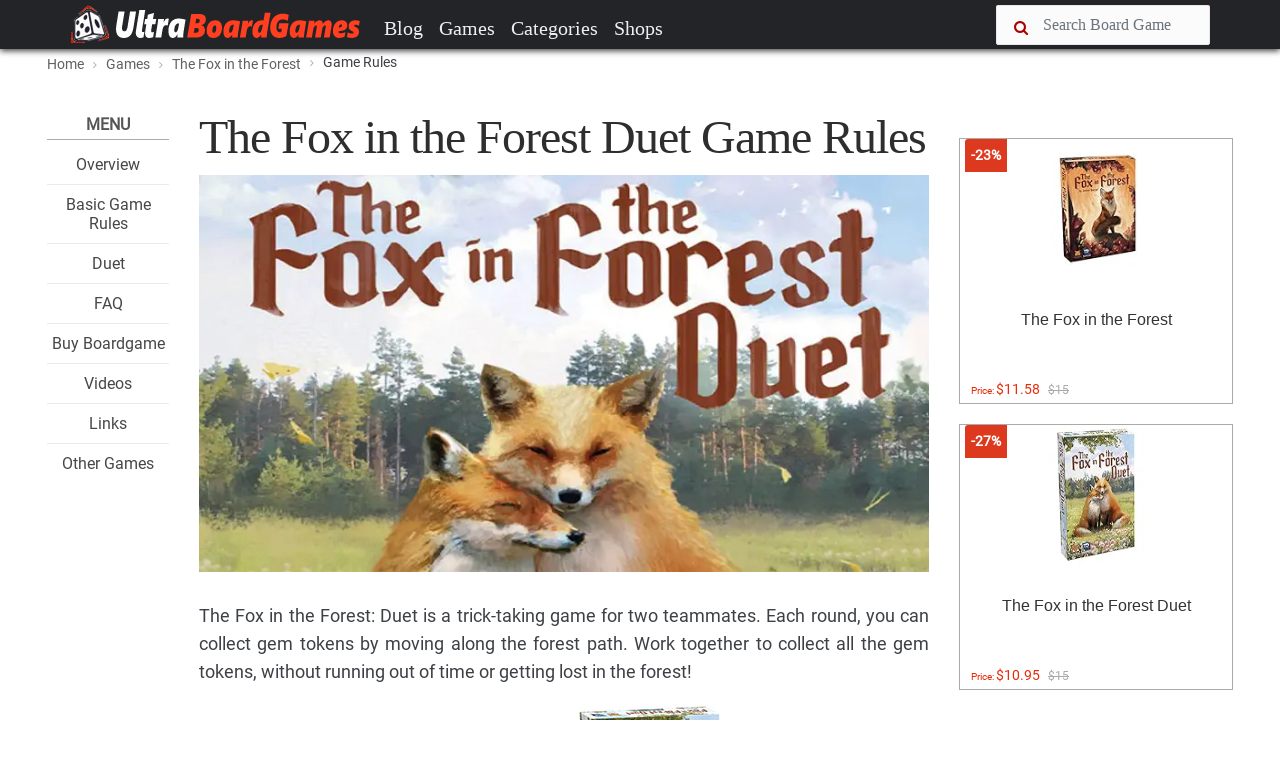

--- FILE ---
content_type: text/html; charset=UTF-8
request_url: https://www.ultraboardgames.com/the-fox-in-the-forest/duet-game-rules.php
body_size: 13054
content:
<!DOCTYPE html><html lang="en"><head><meta charset="utf-8"/>
<script>var __ezHttpConsent={setByCat:function(src,tagType,attributes,category,force,customSetScriptFn=null){var setScript=function(){if(force||window.ezTcfConsent[category]){if(typeof customSetScriptFn==='function'){customSetScriptFn();}else{var scriptElement=document.createElement(tagType);scriptElement.src=src;attributes.forEach(function(attr){for(var key in attr){if(attr.hasOwnProperty(key)){scriptElement.setAttribute(key,attr[key]);}}});var firstScript=document.getElementsByTagName(tagType)[0];firstScript.parentNode.insertBefore(scriptElement,firstScript);}}};if(force||(window.ezTcfConsent&&window.ezTcfConsent.loaded)){setScript();}else if(typeof getEzConsentData==="function"){getEzConsentData().then(function(ezTcfConsent){if(ezTcfConsent&&ezTcfConsent.loaded){setScript();}else{console.error("cannot get ez consent data");force=true;setScript();}});}else{force=true;setScript();console.error("getEzConsentData is not a function");}},};</script>
<script>var ezTcfConsent=window.ezTcfConsent?window.ezTcfConsent:{loaded:false,store_info:false,develop_and_improve_services:false,measure_ad_performance:false,measure_content_performance:false,select_basic_ads:false,create_ad_profile:false,select_personalized_ads:false,create_content_profile:false,select_personalized_content:false,understand_audiences:false,use_limited_data_to_select_content:false,};function getEzConsentData(){return new Promise(function(resolve){document.addEventListener("ezConsentEvent",function(event){var ezTcfConsent=event.detail.ezTcfConsent;resolve(ezTcfConsent);});});}</script>
<script>if(typeof _setEzCookies!=='function'){function _setEzCookies(ezConsentData){var cookies=window.ezCookieQueue;for(var i=0;i<cookies.length;i++){var cookie=cookies[i];if(ezConsentData&&ezConsentData.loaded&&ezConsentData[cookie.tcfCategory]){document.cookie=cookie.name+"="+cookie.value;}}}}
window.ezCookieQueue=window.ezCookieQueue||[];if(typeof addEzCookies!=='function'){function addEzCookies(arr){window.ezCookieQueue=[...window.ezCookieQueue,...arr];}}
addEzCookies([{name:"ezoab_101158",value:"mod1-c; Path=/; Domain=ultraboardgames.com; Max-Age=7200",tcfCategory:"store_info",isEzoic:"true",},{name:"ezosuibasgeneris-1",value:"ea855d28-d9fe-4ad3-4158-575098898e93; Path=/; Domain=ultraboardgames.com; Expires=Sat, 23 Jan 2027 05:14:08 UTC; Secure; SameSite=None",tcfCategory:"understand_audiences",isEzoic:"true",}]);if(window.ezTcfConsent&&window.ezTcfConsent.loaded){_setEzCookies(window.ezTcfConsent);}else if(typeof getEzConsentData==="function"){getEzConsentData().then(function(ezTcfConsent){if(ezTcfConsent&&ezTcfConsent.loaded){_setEzCookies(window.ezTcfConsent);}else{console.error("cannot get ez consent data");_setEzCookies(window.ezTcfConsent);}});}else{console.error("getEzConsentData is not a function");_setEzCookies(window.ezTcfConsent);}</script><script type="text/javascript" data-ezscrex='false' data-cfasync='false'>window._ezaq = Object.assign({"edge_cache_status":13,"edge_response_time":74,"url":"https://www.ultraboardgames.com/the-fox-in-the-forest/duet-game-rules.php"}, typeof window._ezaq !== "undefined" ? window._ezaq : {});</script><script type="text/javascript" data-ezscrex='false' data-cfasync='false'>window._ezaq = Object.assign({"ab_test_id":"mod1-c"}, typeof window._ezaq !== "undefined" ? window._ezaq : {});window.__ez=window.__ez||{};window.__ez.tf={};</script><script type="text/javascript" data-ezscrex='false' data-cfasync='false'>window.ezDisableAds = true;</script>
<script data-ezscrex='false' data-cfasync='false' data-pagespeed-no-defer>var __ez=__ez||{};__ez.stms=Date.now();__ez.evt={};__ez.script={};__ez.ck=__ez.ck||{};__ez.template={};__ez.template.isOrig=true;__ez.queue=__ez.queue||function(){var e=0,i=0,t=[],n=!1,o=[],r=[],s=!0,a=function(e,i,n,o,r,s,a){var l=arguments.length>7&&void 0!==arguments[7]?arguments[7]:window,d=this;this.name=e,this.funcName=i,this.parameters=null===n?null:w(n)?n:[n],this.isBlock=o,this.blockedBy=r,this.deleteWhenComplete=s,this.isError=!1,this.isComplete=!1,this.isInitialized=!1,this.proceedIfError=a,this.fWindow=l,this.isTimeDelay=!1,this.process=function(){f("... func = "+e),d.isInitialized=!0,d.isComplete=!0,f("... func.apply: "+e);var i=d.funcName.split("."),n=null,o=this.fWindow||window;i.length>3||(n=3===i.length?o[i[0]][i[1]][i[2]]:2===i.length?o[i[0]][i[1]]:o[d.funcName]),null!=n&&n.apply(null,this.parameters),!0===d.deleteWhenComplete&&delete t[e],!0===d.isBlock&&(f("----- F'D: "+d.name),m())}},l=function(e,i,t,n,o,r,s){var a=arguments.length>7&&void 0!==arguments[7]?arguments[7]:window,l=this;this.name=e,this.path=i,this.async=o,this.defer=r,this.isBlock=t,this.blockedBy=n,this.isInitialized=!1,this.isError=!1,this.isComplete=!1,this.proceedIfError=s,this.fWindow=a,this.isTimeDelay=!1,this.isPath=function(e){return"/"===e[0]&&"/"!==e[1]},this.getSrc=function(e){return void 0!==window.__ezScriptHost&&this.isPath(e)&&"banger.js"!==this.name?window.__ezScriptHost+e:e},this.process=function(){l.isInitialized=!0,f("... file = "+e);var i=this.fWindow?this.fWindow.document:document,t=i.createElement("script");t.src=this.getSrc(this.path),!0===o?t.async=!0:!0===r&&(t.defer=!0),t.onerror=function(){var e={url:window.location.href,name:l.name,path:l.path,user_agent:window.navigator.userAgent};"undefined"!=typeof _ezaq&&(e.pageview_id=_ezaq.page_view_id);var i=encodeURIComponent(JSON.stringify(e)),t=new XMLHttpRequest;t.open("GET","//g.ezoic.net/ezqlog?d="+i,!0),t.send(),f("----- ERR'D: "+l.name),l.isError=!0,!0===l.isBlock&&m()},t.onreadystatechange=t.onload=function(){var e=t.readyState;f("----- F'D: "+l.name),e&&!/loaded|complete/.test(e)||(l.isComplete=!0,!0===l.isBlock&&m())},i.getElementsByTagName("head")[0].appendChild(t)}},d=function(e,i){this.name=e,this.path="",this.async=!1,this.defer=!1,this.isBlock=!1,this.blockedBy=[],this.isInitialized=!0,this.isError=!1,this.isComplete=i,this.proceedIfError=!1,this.isTimeDelay=!1,this.process=function(){}};function c(e,i,n,s,a,d,c,u,f){var m=new l(e,i,n,s,a,d,c,f);!0===u?o[e]=m:r[e]=m,t[e]=m,h(m)}function h(e){!0!==u(e)&&0!=s&&e.process()}function u(e){if(!0===e.isTimeDelay&&!1===n)return f(e.name+" blocked = TIME DELAY!"),!0;if(w(e.blockedBy))for(var i=0;i<e.blockedBy.length;i++){var o=e.blockedBy[i];if(!1===t.hasOwnProperty(o))return f(e.name+" blocked = "+o),!0;if(!0===e.proceedIfError&&!0===t[o].isError)return!1;if(!1===t[o].isComplete)return f(e.name+" blocked = "+o),!0}return!1}function f(e){var i=window.location.href,t=new RegExp("[?&]ezq=([^&#]*)","i").exec(i);"1"===(t?t[1]:null)&&console.debug(e)}function m(){++e>200||(f("let's go"),p(o),p(r))}function p(e){for(var i in e)if(!1!==e.hasOwnProperty(i)){var t=e[i];!0===t.isComplete||u(t)||!0===t.isInitialized||!0===t.isError?!0===t.isError?f(t.name+": error"):!0===t.isComplete?f(t.name+": complete already"):!0===t.isInitialized&&f(t.name+": initialized already"):t.process()}}function w(e){return"[object Array]"==Object.prototype.toString.call(e)}return window.addEventListener("load",(function(){setTimeout((function(){n=!0,f("TDELAY -----"),m()}),5e3)}),!1),{addFile:c,addFileOnce:function(e,i,n,o,r,s,a,l,d){t[e]||c(e,i,n,o,r,s,a,l,d)},addDelayFile:function(e,i){var n=new l(e,i,!1,[],!1,!1,!0);n.isTimeDelay=!0,f(e+" ...  FILE! TDELAY"),r[e]=n,t[e]=n,h(n)},addFunc:function(e,n,s,l,d,c,u,f,m,p){!0===c&&(e=e+"_"+i++);var w=new a(e,n,s,l,d,u,f,p);!0===m?o[e]=w:r[e]=w,t[e]=w,h(w)},addDelayFunc:function(e,i,n){var o=new a(e,i,n,!1,[],!0,!0);o.isTimeDelay=!0,f(e+" ...  FUNCTION! TDELAY"),r[e]=o,t[e]=o,h(o)},items:t,processAll:m,setallowLoad:function(e){s=e},markLoaded:function(e){if(e&&0!==e.length){if(e in t){var i=t[e];!0===i.isComplete?f(i.name+" "+e+": error loaded duplicate"):(i.isComplete=!0,i.isInitialized=!0)}else t[e]=new d(e,!0);f("markLoaded dummyfile: "+t[e].name)}},logWhatsBlocked:function(){for(var e in t)!1!==t.hasOwnProperty(e)&&u(t[e])}}}();__ez.evt.add=function(e,t,n){e.addEventListener?e.addEventListener(t,n,!1):e.attachEvent?e.attachEvent("on"+t,n):e["on"+t]=n()},__ez.evt.remove=function(e,t,n){e.removeEventListener?e.removeEventListener(t,n,!1):e.detachEvent?e.detachEvent("on"+t,n):delete e["on"+t]};__ez.script.add=function(e){var t=document.createElement("script");t.src=e,t.async=!0,t.type="text/javascript",document.getElementsByTagName("head")[0].appendChild(t)};__ez.dot=__ez.dot||{};__ez.queue.addFileOnce('/detroitchicago/boise.js', '/detroitchicago/boise.js?gcb=195-9&cb=5', true, [], true, false, true, false);__ez.queue.addFileOnce('/parsonsmaize/abilene.js', '/parsonsmaize/abilene.js?gcb=195-9&cb=e80eca0cdb', true, [], true, false, true, false);__ez.queue.addFileOnce('/parsonsmaize/mulvane.js', '/parsonsmaize/mulvane.js?gcb=195-9&cb=e75e48eec0', true, ['/parsonsmaize/abilene.js'], true, false, true, false);__ez.queue.addFileOnce('/detroitchicago/birmingham.js', '/detroitchicago/birmingham.js?gcb=195-9&cb=539c47377c', true, ['/parsonsmaize/abilene.js'], true, false, true, false);</script>
<script data-ezscrex="false" type="text/javascript" data-cfasync="false">window._ezaq = Object.assign({"ad_cache_level":0,"adpicker_placement_cnt":0,"ai_placeholder_cache_level":0,"ai_placeholder_placement_cnt":-1,"domain":"ultraboardgames.com","domain_id":101158,"ezcache_level":2,"ezcache_skip_code":0,"has_bad_image":0,"has_bad_words":0,"is_sitespeed":0,"lt_cache_level":0,"response_size":30482,"response_size_orig":24718,"response_time_orig":60,"template_id":5,"url":"https://www.ultraboardgames.com/the-fox-in-the-forest/duet-game-rules.php","word_count":0,"worst_bad_word_level":0}, typeof window._ezaq !== "undefined" ? window._ezaq : {});__ez.queue.markLoaded('ezaqBaseReady');</script>
<script type='text/javascript' data-ezscrex='false' data-cfasync='false'>
window.ezAnalyticsStatic = true;

function analyticsAddScript(script) {
	var ezDynamic = document.createElement('script');
	ezDynamic.type = 'text/javascript';
	ezDynamic.innerHTML = script;
	document.head.appendChild(ezDynamic);
}
function getCookiesWithPrefix() {
    var allCookies = document.cookie.split(';');
    var cookiesWithPrefix = {};

    for (var i = 0; i < allCookies.length; i++) {
        var cookie = allCookies[i].trim();

        for (var j = 0; j < arguments.length; j++) {
            var prefix = arguments[j];
            if (cookie.indexOf(prefix) === 0) {
                var cookieParts = cookie.split('=');
                var cookieName = cookieParts[0];
                var cookieValue = cookieParts.slice(1).join('=');
                cookiesWithPrefix[cookieName] = decodeURIComponent(cookieValue);
                break; // Once matched, no need to check other prefixes
            }
        }
    }

    return cookiesWithPrefix;
}
function productAnalytics() {
	var d = {"pr":[6],"omd5":"c3a31317e141080c4922b0d53967d7b3","nar":"risk score"};
	d.u = _ezaq.url;
	d.p = _ezaq.page_view_id;
	d.v = _ezaq.visit_uuid;
	d.ab = _ezaq.ab_test_id;
	d.e = JSON.stringify(_ezaq);
	d.ref = document.referrer;
	d.c = getCookiesWithPrefix('active_template', 'ez', 'lp_');
	if(typeof ez_utmParams !== 'undefined') {
		d.utm = ez_utmParams;
	}

	var dataText = JSON.stringify(d);
	var xhr = new XMLHttpRequest();
	xhr.open('POST','/ezais/analytics?cb=1', true);
	xhr.onload = function () {
		if (xhr.status!=200) {
            return;
		}

        if(document.readyState !== 'loading') {
            analyticsAddScript(xhr.response);
            return;
        }

        var eventFunc = function() {
            if(document.readyState === 'loading') {
                return;
            }
            document.removeEventListener('readystatechange', eventFunc, false);
            analyticsAddScript(xhr.response);
        };

        document.addEventListener('readystatechange', eventFunc, false);
	};
	xhr.setRequestHeader('Content-Type','text/plain');
	xhr.send(dataText);
}
__ez.queue.addFunc("productAnalytics", "productAnalytics", null, true, ['ezaqBaseReady'], false, false, false, true);
</script><base href="https://www.ultraboardgames.com/the-fox-in-the-forest/duet-game-rules.php"/>
 <title>How to play The Fox in the Forest Duet | Official Rules | UltraBoardGames</title>
    
 
 <meta http-equiv="X-UA-Compatible" content="IE=edge"/>
 <meta name="viewport" content="width=device-width, initial-scale=1.0, maximum-scale=1.0, user-scalable=no"/>
 <meta name="keywords" content="board game, boardgames, boardgame, board, games, game, hobby"/>
 <meta name="description" content="All information about boardgames. Reviews, tips, game rules, videos and links to the best board games, tabletop and card games."/>
 <meta name="author" content=""/>
    

 <link rel="shortcut icon" href="../img/favicon.ico"/>	

<link rel="preconnect" href="//pagead2.googlesyndication.com" crossorigin=""/>
<link rel="preconnect" href="//images-na.ssl-images-amazon.com" crossorigin=""/>
<link rel="preconnect" href="//z-na.amazon-adsystem.com" crossorigin=""/>
<link rel="preconnect" href="//go.ezoic.net" crossorigin=""/>

<link rel="preload" as="font" type="font/woff2" href="../css/fonts/roboto.woff2" crossorigin=""/>
<link rel="preload" as="font" type="font/woff2" href="../css/fonts/pt-serif.woff2" crossorigin=""/>

<link href="../plugins/font-awesome/css/font-awesome.min.css" rel="stylesheet" crossorigin=""/> 

<link rel="canonical" href="https://www.ultraboardgames.com/the-fox-in-the-forest/duet-game-rules.php"/>

<link href="../css/ub.css?v=12500" rel="stylesheet"/> 



<script async="" src="//pagead2.googlesyndication.com/pagead/js/adsbygoogle.js"></script> 

    

<script type='text/javascript'>
var ezoTemplate = 'orig_site';
var ezouid = '1';
var ezoFormfactor = '1';
</script><script data-ezscrex="false" type='text/javascript'>
var soc_app_id = '0';
var did = 101158;
var ezdomain = 'ultraboardgames.com';
var ezoicSearchable = 1;
</script></head>


<body class="fixed-header">
 <header> 


<nav id="navheader" class="navbar navbar-expand-md navbar-dark  fixed-top">
 <div class="container">
   
      <a class="navbar-brand" href="../index.php"><img src="../img/logo.png" alt=""/></a>
      <button class="navbar-toggler" type="button" data-toggle="collapse" data-target="#navbarCollapse" aria-controls="navbarCollapse" aria-expanded="false" aria-label="Toggle navigation">
        <span class="navbar-toggler-icon"></span>  
      </button>
      
      <span class="navbar-toggler" aria-expanded="false">
       <a href="#" data-toggle="modal-search">      
        <i class="fa fa-search"></i>
      </a>
      </span>

      <div class="collapse navbar-collapse" id="navbarCollapse">

        <ul class="navbar-nav mr-auto">
          <li class="nav-item">
            <a class="nav-link" href="../blog/">Blog</a>
          </li>
          <li class="nav-item">
            <a class="nav-link" href="../games.php">Games</a>
          </li>
          <li class="nav-item">
            <a class="nav-link" href="../category/">Categories</a>
          </li>
<!--          
          <li class="nav-item"><a class="nav-link" href="../play-online.php">Play</a></li>          
          <li class="nav-item"><a class="nav-link" href="../deals.php">Deals</a></li>
-->          
          <li class="nav-item"><a class="nav-link" href="../online-shops/">Shops</a></li>          
        </ul>

      <div class="nav-right">
        <form method="post" action="../search.php">
          <div class="form-group input-icon-left" id="search1">          
           <i class="fa fa-search"></i>
            <input type="text" class="form-control" size="16" name="search" placeholder="Search Board Game"/>
          </div>
          <a href="#" data-toggle="modal-search" id="searchtoggle1">
           <i class="fa fa-search"></i>
          </a>
          <input type="submit" name="searchsubmit" class="submitbutton"/>
        </form>
      </div>

      </div>

</div>  
    </nav>


<div class="modal-search">
    <div class="container">
      <form method="post" action="../search.php">
       <input type="text" class="form-control" id="search2" name="search" placeholder="Type Board Game to search..."/>
       <i class="fa fa-times close"></i>
       <input type="submit" name="searchsubmit" class="submitbutton"/>
      </form>
    </div>
</div>

</header>  
 
<div id="wrapper">

<section class="bg-grey-50 border-bottom-1 border-grey-300"><div class="container"><ol class="breadcrumb"> <li><a href="../index.php">Home</a></li> <li><a href="../games.php"><nobr>Games</nobr></a></li> <li><a href="../the-fox-in-the-forest/"><nobr>The Fox in the Forest</nobr></a></li> <li class="active"><nobr>Game Rules</nobr></li></ol></div></section>

<section class="padding-top-30 padding-bottom-50 padding-top-sm-20"><div class="container"><div class="row"><div class="col-xl-9 col-lg-10 col-md-12 "><div class="row"><div class="col-xl-2 col-lg-2 col-md-12"><div class="splitmenu"><div class="widget widget-list">
<div class="title">Menu</div>
<ul class="center">
<li><h4 class="widget-list-title"><a href="index.php">Overview</a></h4></li>
<li><h4 class="widget-list-title"><a href="game-rules.php">Basic Game Rules</a></h4></li>
<li><h4 class="widget-list-title"><a href="duet-game-rules.php">Duet</a></h4></li>
<li><h4 class="widget-list-title"><a href="faq.php">FAQ</a></h4></li>
<li><h4 class="widget-list-title"><a href="buy-the-fox-in-the-forest.php">Buy Boardgame</a></h4></li>
<li><h4 class="widget-list-title"><a href="videos.php">Videos</a></h4></li>
<li><h4 class="widget-list-title"><a href="links.php">Links</a></h4></li>
<li><h4 class="widget-list-title"><a href="../">Other Games</a></h4></li>
</ul>
</div>

</div></div>
<div class="col-xl-10 col-lg-10 col-md-12"><div id="main" class="post post-single"><div id="ezoic-pub-ad-placeholder-101"></div><div class="post-header post-author"><div class="post-title"><h1>The Fox in the Forest Duet Game Rules</h1></div></div>

<div class="post-thumbnail"><img src="gfx/banner2.jpg" alt=""/></div><style>
</style><link href="https://fonts.googleapis.com/css?family=&amp;display=swap" rel="stylesheet"/>


<p>The Fox in the Forest: Duet is a trick-taking game for two teammates. Each round, you can collect gem tokens by moving along the forest path. Work together to collect all the gem tokens, without running out of time or getting lost in the forest!</p>

<img src="gfx/duet-components.jpg" class="floatr"/>

<br/>
<h2>Components</h2>
<ul>
<li>30 Game Cards</li>
<li>Forest Board</li>
<li>22 Gem Tokens</li>
<li>4 Forest Tokens</li>
<li>Team Tracker</li>
<li>Instructions</li>
</ul>

<p>As they walked through the forest, whenever they peeked under the leaves of the ferns or beneath the shelf of a mushroom, they would find bright red gems.</p>

<br/>
<h2>Setup</h2>
<ol>
<li>

<p>Set the forest board on the table between the players with Side A face-up, oriented so that each player is facing one end of the forest path. (Side B provides ways to increase the difficulty).</p>
</li>
<li>

<p>Place 12 gem tokens on the square location spaces connected to the forest path, with the number of tokens on each location space matching the number of hanging squares inside the location space (0-2). Set the other gem tokens aside to form a supply.</p>
</li>
<li>

<p>Place the four forest tokens nearby.</p>
</li>
<li>

<p>Place the team tracker on the starting path space (circled) in the center of the board.</p>
</li>
<li>

<p>Shuffle the 30 game cards.</p>
</li>
<li>

<p>Select one player to be the dealer for the first round. That player deals each player a hand of 11 cards. (Each player may look at the cards in their own hand, but must not reveal them to their teammate).</p>
</li>
<li>

<p>Set the remaining cards aside, face down, to form the deck.</p>
</li>
<li>

<p>Reveal the top card of the deck and place it next to the board, face up. This card is known as the decree card. (The suit of this card will be important during play).</p>

</li>
</ol>

<img src="gfx/duet1.jpg"/><br/><br/>

<div class="quote2 yellow5_bg">

<p>They ran, but the fairies gained on them. The forest thickened, trees tangling and growing in spirals and twists, threatening to trap them inside.</p>

<p>The gazelle, the foxes, and the fairy they helped had each given them a gift. &#34;If you find yourself in trouble&#34;, they each had said, &#34;throw this gift behind you&#34;.</p>

</div>

<br/>

<div id="ezoic-pub-ad-placeholder-109"></div>
<br/>
<h2>Game Play</h2>

<h3>Round Overview</h3>

<p>Each round consists of a series of 11 turns, known as tricks.</p>

<p>During each trick, one player will lead (i.e., play the first card of the trick), and the other player will follow (i.e., play the second card of the trick).</p>

<p>Based on the suits and ranks of the two played cards, one player will win the trick. Then the team tracker will move along the forest path toward the player who won the trick, based on the movement values of the two played cards.</p>

<img src="gfx/duet4.jpg" class="floatr"/>

<p>Each card has a suit, rank, and movement value. The suit is represented by an icon in the corner: Dove, Rose, or Star.</p>

<p>The bank is represented by a large number in the corner: 1-10.</p>

<p>The movement value is represented by the paw prints in the corner: 0-3.</p>

<br/>

<h3>Trick Details</h3>

<img src="gfx/duet10.jpg"/><br/><br/>
<ol>
<li>

<h4>Play Cards</h4>

<p>Each player must play one card from their hand. One player leads and the other player follows.</p>
<ul>
<li>

<p><b>Leading:</b> During the first trick of each round, the player who did not deal leads. During each subsequent trick, the winner of the previous trick leads.</p>

<p>The player who leads must play a card, but they may play any card from their hand, without restriction.</p>
</li>
<li>

<p><b>Following:</b> After one player leads, the other player must follow by playing a card from their hand.</p>

<p>The player who follows must play a card that matches the lead suit, if possible, but the card may be of any rank in that suit. If they do not have a card in the lead suit, they may play any card from their hand, without restriction.</p>

</li>
</ul>

<div class="box box_border">

<p>The suit of the card played by the player who leads is known as the LEAD SUIT. The suit of the decree card, which is face up next to the board, is known as the TRUMP SUIT.</p>

</div>
</li>
<li>

<h4>Determine the Trick Winner</h4>

<p>After both cards have been played, determine the winner of the trick. To do this, you must take into account the ranks of the cards that were played, as well as the lead suit and the trump suit.</p>
<ul>
<li>

<p><b>Trump:</b> If one or both of the cards in the trick are in the trump suit, the player who played the highest-ranked card in the trump suit wins the trick.</p>
</li>
<li>

<p><b>No Trump:</b> If neither card in the trick is in the trump suit, the player who played the highest-ranked card in the lead suit wins the trick.</p>

</li>
</ul>
</li>
<li>

<h4>Move the Team Tracker</h4>

<p>After the winner has been determined, the team tracker moves. Add together the movement values of the two cards in the trick, then move the team tracker that many spaces along the forest path toward the player who won the trick (unless specified otherwise).</p>
<ul>
<li>

<p><b>Beyond The Path:</b> If the team tracker would move beyond the last uncovered path space on either end of the forest path, reset the team tracker to the starting path space (circled) and place a forest token so that it covers the last uncovered path space on that end.</p>

<p>This makes the path shorter for the rest of the game. If you do not have a forest token to place, the game ends in a defeat.</p>

<p>If a forest token ever covers a path space connected to a location with one or more gem tokens, move those gem tokens one location space closer to the center.</p>
</li>
<li>

<p><b>Gem Tokens:</b> If the team tracker ends up in a path space connected to a location space with one or more gem tokens (even if it did not move!), provided it was not just reset after moving beyond the path, the players collect one gem token from that location space, returning it to the supply.</p>

<p>If you collect the final gem token from the board, the game ends in a victory.</p>

</li>
</ul>
</li>
<li>

<h4>Clean Up</h4>

<p>After the team tracker moves, set the cards from the trick aside, face down. During the round, neither player may look at the cards from previous tricks.</p>

</li>
</ol>

<div class="quote2 yellow5_bg">

<p>Once upon a time, in a kingdom far to the south, there lived a talented musician. When he played any instrument, the world faded away and left only the music behind.</p>

</div>

<img src="gfx/duet6.jpg" class="floatr"/>

<p>The fairies of the woods were rumored to kidnap talented individuals for their courts. When the musician went missing, everyone feared the worst.</p>

<br/>

<img src="gfx/duet7.jpg" class="floatl"/>

<p>As luck would have it, the princess and the woodcutter&#39;s daughter were traveling through the kingdom.</p>

<p>The two agreed to enter the fairy woods, rescue the musician, and find all of the gems.</p>

<br class="break"/>

<br/>
<h2>Round End</h2>

<p>At the end of the first and second rounds, carry out the following steps. At the end of the third round, skip the following steps and proceed immediately to end of the game.</p>

<br/>
<ol>
<li>

<h4>Add Gem Tokens</h4>

<p>Add one gem token from the supply to each location space with a plus icon (+) connected to its border. (On Side A of the board, this means that you will add five gem tokens at the end of each round. )</p>
</li>
<li>

<h4>Place a Forest Token</h4>

<p>Place one forest token (if available) so that it covers the last uncovered path space on one end of the forest path (players&#39; choice).</p>

<p>This makes the forest path shorter for the rest of the game. (If you do not have a forest token to place, nothing happens).</p>

<p>The players may discuss on which end of the forest path they wish to place the forest token.</p>
<ul>
<li>

<p><b>Team Tracker:</b> If the team tracker is at one end of the forest path, the players must place the forest token so that it covers the last uncovered path space on the other end.</p>
</li>
<li>

<p><b>gem Tokens:</b> If a forest token ever covers a path space connected to a location space with one or more gem tokens, move those gem tokens one location space closer to the center.</p>

</li>
</ul>

<div class="quote2 yellow5_bg">

<p>The musician played an enchanting lullaby, and the fairies dropped off to sleep one by one. He kept playing as all three walked backward out of the fairy court.</p>

</div>
</li>
<li>

<h4>Deal the Next Round</h4>

<p>Gather all 30 game cards and reshuffle them. The player who did not deal the previous round will be the new dealer.</p>

<p>That player deals each player a new hand of 11 cards for the next round. Set the remaining cards aside, face down, to form the new deck.</p>

<p>Finally, reveal the top card of the deck and place it next to the board, face up, as the new decree card.</p>

</li>
</ol>

<br/>

<div class=" notepad">

<p><b>Note:</b> There is no limit to the number of gem tokens that may be in a single location space.</p>

<p><b>Note:</b> The team tracker begins each new round in the same path space where it ended the previous round.</p>

</div>

<br/>

<div id="ezoic-pub-ad-placeholder-110"></div>
<br/>
<h2>End of the Game</h2>

<p>The game will end in one of three different ways. As soon as one of these end-game conditions occurs, the game ends immediately.</p>
<ol>
<li>

<p><b>Victory:</b> If you collect all the gem tokens from the board, the game ends in a victory. You can use the chart below to calculate a score for the game:</p>

<ul>
<li><p>Score a number of points based on the difficulty level: 10 for Level 1, 20 for Level 2, 30 for Level 3.</p></li>

<li><p>Add 1 point for each card left in either player&#39;s hand.</p></li>

<li><p>Add 10 points if you won in the second round (instead of the third round).</p></li>

<li><p>Add 3 points for each forest token you have remaining. encourage you to record your scores from game to game to track your progress!</p></li>
</ul>
</li>
<li>

<p><b>Lost In The Forest:</b> If the team tracker would move beyond the last uncovered path space on either end of the forest path and you do not have a forest token to place, the game ends in a defeat.</p>
</li>
<li>

<p><b>Out Of Time:</b> If any gem tokens remain on the board at the end of the third round, the game ends in a defeat.</p>

<div class=" notepad">

<p><b>Note:</b> If at any point it becomes impossible to collect all of the remaining gem tokens, you may choose to resign.</p>

</div>

</li>
</ol>

<br/>
<h2>Communication Rules</h2>

<p>You may talk freely before dealing cards in the first round and between rounds. But, during a round, communication is limited:</p>

<h4>#1: Don&#39;t talk about your cards.</h4>

<p>You may not reveal your hand to your teammate or otherwise discuss the suits, ranks, movement values, or special abilities of the cards in your hand. The same applies to discussing your teammate&#39;s cards.</p>

<h4>#2: Don&#39;t ask revealing questions.</h4>

<p>If you need help remembering the special ability or movement value of a specific card that is not in your hand, don&#39;t ask your teammate. Check the reference card instead, to prevent giving accidental clues.</p>

<h4>#3: Don&#39;t discuss strategy.</h4>

<p>You may not communicate how you plan to play or how you want your teammate to play: whether you want them to win the trick, pass you a certain card, play a card with a certain movement value, etc.</p>

<br/>
<h2>Special Abilities</h2>

<p>All the cards of odd rank (1, 3, 5, 7, 9) have special abilities which activate when the card is played. These cards have text explaining their abilities and how they function (see the reference card for a comprehensive list). Below are some additional clarifications on each ability:</p>

<p><b>1 (Musician) </b>- The player who won the trick chooses whether to move the team tracker in the normal direction (toward themselves) or in the opposite direction (toward their teammate) along the forest path.</p>

<p><b>3 (Foxes) </b>- When you play this card, you may choose yourself or your teammate. The chosen player is not required to exchange the decree card; it may stay the same. However, if they do choose to exchange, the exchange occurs immediately. If the trump suit changes as a result of the exchange, that might affect who wins the trick!</p>

<p><b>5 (Gazelle) </b>- The player who won the trick may ignore the movement value of one or none of the cards in the trick (their choice). For example, if the cards played in the trick have movement values of one and three, the team tracker could move one, three, or four spaces toward the player who won the trick.</p>

<p>If there are two Gazelles played in the same trick, the winner may choose to ignore the movement value of one, none, or both cards in the trick; each Gazelle allows the winner to choose up to one card to ignore.</p>

<p><b>7 (Gift) </b>- When this card is played, the exchange occurs immediately. The exchange is mandatory, provided both players have at least one card left in their hands. Each player must choose which card to give to their teammate without knowing which card they will receive in return; the players should pass the chosen cards to each other at the same time.</p>

<p><b>9 (Royal Heir) </b>- When this is the first card played in the trick, the other player is not required to follow suit; however, they may still choose to follow suit. When this is the second card played in the trick, it has no effect.</p>

<br/>
<h2>Difficulty Levels</h2>

<p>You can increase the difficulty of the game by making a few changes during setup. Are you ready to take on a bigger challenge?</p>

<p>The steps described in GAME SETUP above represent Level 1 difficulty. Use the chart below to adjust for Level 2 or Level 3 difficulty, giving yourselves more gem tokens to collect in a smaller forest.</p>

<div class="box box_border">

<h4>Level 1</h4>

<img src="gfx/duet8.jpg" class="floatr"/>
<ul>
<li><b>Step 1:</b> Use Side A of the board.</li>
<li><b>Step 2:</b> Place 12 gem tokens, matching the number of hanging squares inside the location spaces.</li>
<li><b>Step 3:</b> Use 4 forest tokens.</li>
</ul>

<br/>

<h4>Level 2</h4>

<img src="gfx/duet8.jpg" class="floatr"/>
<ul>
<li><b>Step 1:</b> Use Side B of the board.</li>
<li><b>Step 2:</b> Place 13 gem tokens, matching the number of hanging squares inside the location spaces. (Ignore the hanging diamonds). □</li>
<li><b>Step 3:</b> Use 3 forest tokens.</li>
</ul>

<br/>

<h4>Level 3</h4>

<img src="gfx/duet9.jpg" class="floatr"/>
<ul>
<li><b>Step 1:</b> Use Side B of the board.</li>
<li><b>Step 2:</b> Place 16 gem tokens, matching the number of hanging squares and diamonds inside the location spaces.</li>
<li><b>Step 3:</b> Use 3 forest tokens.</li>
</ul>

</div>

<br class="break"/>
<a href="faq.php" class="nextpage">Continue Reading</a>

<div id="recommended_posts"></div>


<br/><br/>
<div id="ezoic-pub-ad-placeholder-102"></div><div id="ezoic-pub-ad-placeholder-135"></div></div></div>
</div>
</div>



<!-- Column --><div class="col-xl-3 col-lg-2 "><div id="ezoic-pub-ad-placeholder-124"></div><br/><div class="widget widget-list">
<div class="row deals">

<div class="col-xl-12 col-lg-12 col-md-4 col-sm-4 col-xs-12"><div class="card"><a href="https://www.amazon.com/Renegade-Game-Studios-Fox-Forest/dp/B06XP7ZDH1?tag=ultrstra-20" target="_blank" data-price="75282">
<div class="card-img"><img src="https://images-na.ssl-images-amazon.com/images/I/41CjWbXSlWL._SL160_.jpg" alt="" style="height:140px"/>
<div class="category"><span class="label label-danger">-23%</span></div></div><div class="caption" style="height:100px"><h3 class="card-title">The Fox in the Forest</h3></div><span class="card-price">Price: <b>$11.58</b><span class="oldprice">$15</span></span></a></div></div>

<div class="col-xl-12 col-lg-12 col-md-4 col-sm-4 col-xs-12"><div class="card"><a href="https://www.amazon.com/Renegade-Game-Studios-Forest-Duet/dp/B07TSY8L2K?tag=ultrstra-20" target="_blank" data-price="125536">
<div class="card-img"><img src="https://images-na.ssl-images-amazon.com/images/I/51eGW-UJfOL._SL160_.jpg" alt="" style="height:140px"/>
<div class="category"><span class="label label-danger">-27%</span></div></div><div class="caption" style="height:100px"><h3 class="card-title">The Fox in the Forest Duet</h3></div><span class="card-price">Price: <b>$10.95</b><span class="oldprice">$15</span></span></a></div></div>

</div>


</div>

<div id="ezoic-pub-ad-placeholder-103"></div></div></div></div>
</section>



</div>
<!-- /#wrapper -->
 
<a href="#" id="totop" onclick="topFunction()"><i class="fa fa-chevron-up"></i></a>


<div class="bg-danger" style="height:30px"></div>


<footer>
 <div class="container">
 <div class="widget row">
 
   <div class="col-lg-6 col-md-6 col-sm-12 col-xs-12">
 	 <h4><i class="fa fa-codepen"></i> Ultra <span style="color:#fe4229">BoardGames</span></h4>
	 <p>This site is dedicated to promoting board games. Through extensive research, we bring everything you need to know about board games.</p>
   <p>Our mission is to produce engaging articles like reviews, tips and tricks, game rules, strategies, etc.  If you like the content of a board game on this site, please consider to buy the game. These games deserve it.</p>
   </div>

   <div class="col-lg-2 col-md-2"></div>
                
   <div class="col-lg-3 col-md-3 col-sm-12 col-xs-12">        
     <p><a href="../contact.php" rel="nofollow">Contact</a></p>
     <p><a href="../privacy.php">Privacy &amp; Disclaimer</a></p>         
   </div>
        			
 </div>
 </div>
		
 <div class="footer-bottom">
	<div class="container">© 2020 Ultra BoardGames. All rights reserved.</div>
 </div>
</footer>	

<div class="sticky-stopper"></div>

<div id="amzn-assoc-ad-7388e448-f41a-4173-bb40-bb3f004ca399"></div><script async="" src="//z-na.amazon-adsystem.com/widgets/onejs?MarketPlace=US&amp;adInstanceId=7388e448-f41a-4173-bb40-bb3f004ca399"></script>


<script src="../css/app.js?v=15"></script>

<script src="../css/bootstrap.js"></script>





<script>loadRecommandedPosts(13177,11123);</script>    
<script>


(function(i,s,o,g,r,a,m){i['GoogleAnalyticsObject']=r;i[r]=i[r]||function(){
 (i[r].q=i[r].q||[]).push(arguments)},i[r].l=1*new Date();a=s.createElement(o),
 m=s.getElementsByTagName(o)[0];a.async=1;a.src=g;m.parentNode.insertBefore(a,m)
 })(window,document,'script','//www.google-analytics.com/analytics.js','ga');
 ga('create', 'UA-38157590-25', 'ultraboardgames.com');  
 dir='../';page_id=11123;ga('set', 'contentGroup3', '2020');ga('set', 'contentGroup1', '20feb'); ga('send', 'pageview');

	
</script>



<script data-cfasync="false">function _emitEzConsentEvent(){var customEvent=new CustomEvent("ezConsentEvent",{detail:{ezTcfConsent:window.ezTcfConsent},bubbles:true,cancelable:true,});document.dispatchEvent(customEvent);}
(function(window,document){function _setAllEzConsentTrue(){window.ezTcfConsent.loaded=true;window.ezTcfConsent.store_info=true;window.ezTcfConsent.develop_and_improve_services=true;window.ezTcfConsent.measure_ad_performance=true;window.ezTcfConsent.measure_content_performance=true;window.ezTcfConsent.select_basic_ads=true;window.ezTcfConsent.create_ad_profile=true;window.ezTcfConsent.select_personalized_ads=true;window.ezTcfConsent.create_content_profile=true;window.ezTcfConsent.select_personalized_content=true;window.ezTcfConsent.understand_audiences=true;window.ezTcfConsent.use_limited_data_to_select_content=true;window.ezTcfConsent.select_personalized_content=true;}
function _clearEzConsentCookie(){document.cookie="ezCMPCookieConsent=tcf2;Domain=.ultraboardgames.com;Path=/;expires=Thu, 01 Jan 1970 00:00:00 GMT";}
_clearEzConsentCookie();if(typeof window.__tcfapi!=="undefined"){window.ezgconsent=false;var amazonHasRun=false;function _ezAllowed(tcdata,purpose){return(tcdata.purpose.consents[purpose]||tcdata.purpose.legitimateInterests[purpose]);}
function _handleConsentDecision(tcdata){window.ezTcfConsent.loaded=true;if(!tcdata.vendor.consents["347"]&&!tcdata.vendor.legitimateInterests["347"]){window._emitEzConsentEvent();return;}
window.ezTcfConsent.store_info=_ezAllowed(tcdata,"1");window.ezTcfConsent.develop_and_improve_services=_ezAllowed(tcdata,"10");window.ezTcfConsent.measure_content_performance=_ezAllowed(tcdata,"8");window.ezTcfConsent.select_basic_ads=_ezAllowed(tcdata,"2");window.ezTcfConsent.create_ad_profile=_ezAllowed(tcdata,"3");window.ezTcfConsent.select_personalized_ads=_ezAllowed(tcdata,"4");window.ezTcfConsent.create_content_profile=_ezAllowed(tcdata,"5");window.ezTcfConsent.measure_ad_performance=_ezAllowed(tcdata,"7");window.ezTcfConsent.use_limited_data_to_select_content=_ezAllowed(tcdata,"11");window.ezTcfConsent.select_personalized_content=_ezAllowed(tcdata,"6");window.ezTcfConsent.understand_audiences=_ezAllowed(tcdata,"9");window._emitEzConsentEvent();}
function _handleGoogleConsentV2(tcdata){if(!tcdata||!tcdata.purpose||!tcdata.purpose.consents){return;}
var googConsentV2={};if(tcdata.purpose.consents[1]){googConsentV2.ad_storage='granted';googConsentV2.analytics_storage='granted';}
if(tcdata.purpose.consents[3]&&tcdata.purpose.consents[4]){googConsentV2.ad_personalization='granted';}
if(tcdata.purpose.consents[1]&&tcdata.purpose.consents[7]){googConsentV2.ad_user_data='granted';}
if(googConsentV2.analytics_storage=='denied'){gtag('set','url_passthrough',true);}
gtag('consent','update',googConsentV2);}
__tcfapi("addEventListener",2,function(tcdata,success){if(!success||!tcdata){window._emitEzConsentEvent();return;}
if(!tcdata.gdprApplies){_setAllEzConsentTrue();window._emitEzConsentEvent();return;}
if(tcdata.eventStatus==="useractioncomplete"||tcdata.eventStatus==="tcloaded"){if(typeof gtag!='undefined'){_handleGoogleConsentV2(tcdata);}
_handleConsentDecision(tcdata);if(tcdata.purpose.consents["1"]===true&&tcdata.vendor.consents["755"]!==false){window.ezgconsent=true;(adsbygoogle=window.adsbygoogle||[]).pauseAdRequests=0;}
if(window.__ezconsent){__ezconsent.setEzoicConsentSettings(ezConsentCategories);}
__tcfapi("removeEventListener",2,function(success){return null;},tcdata.listenerId);if(!(tcdata.purpose.consents["1"]===true&&_ezAllowed(tcdata,"2")&&_ezAllowed(tcdata,"3")&&_ezAllowed(tcdata,"4"))){if(typeof __ez=="object"&&typeof __ez.bit=="object"&&typeof window["_ezaq"]=="object"&&typeof window["_ezaq"]["page_view_id"]=="string"){__ez.bit.Add(window["_ezaq"]["page_view_id"],[new __ezDotData("non_personalized_ads",true),]);}}}});}else{_setAllEzConsentTrue();window._emitEzConsentEvent();}})(window,document);</script><script defer src="https://static.cloudflareinsights.com/beacon.min.js/vcd15cbe7772f49c399c6a5babf22c1241717689176015" integrity="sha512-ZpsOmlRQV6y907TI0dKBHq9Md29nnaEIPlkf84rnaERnq6zvWvPUqr2ft8M1aS28oN72PdrCzSjY4U6VaAw1EQ==" data-cf-beacon='{"version":"2024.11.0","token":"22b0a2c7858541b9a03ade073196f34f","r":1,"server_timing":{"name":{"cfCacheStatus":true,"cfEdge":true,"cfExtPri":true,"cfL4":true,"cfOrigin":true,"cfSpeedBrain":true},"location_startswith":null}}' crossorigin="anonymous"></script>
</body></html>

--- FILE ---
content_type: text/html; charset=UTF-8
request_url: https://www.ultraboardgames.com/ajax.php?load_recommanded=11123&id=13177
body_size: -100
content:
[["game-rules.php","How to play The Fox in the Forest | Official Rules","..\/gfx\/the-fox-in-the-forest.jpg"],["faq.php","FAQ about The Fox in the Forest","gfx\/banner.jpg"],["..\/hanamikoji\/game-rules.php","How to play Hanamikoji | Official Rules","..\/img\/slideshow\/hanamikoji.jpg"],["..\/cat-lady\/cats.php","Cats of Cat Lady","..\/cat-lady\/gfx\/banner3.jpg"],["..\/paperback\/optional-rules.php","Optional Rules for Paperback","..\/paperback\/gfx\/logo.jpg"],["..\/cat-lady\/game-rules.php","How to play Cat Lady | Official Rules","..\/img\/slideshow\/cat-lady.jpg"]]


--- FILE ---
content_type: text/css
request_url: https://www.ultraboardgames.com/css/ub.css?v=12500
body_size: 32167
content:

:root{--blue:#007bff;--indigo:#6610f2;--purple:#6f42c1;--pink:#e83e8c;--red:#dc3545;--orange:#fd7e14;--yellow:#ffc107;--green:#28a745;--teal:#20c997;--cyan:#17a2b8;--white:#fff;--gray:#6c757d;--gray-dark:#343a40;--primary:#007bff;--secondary:#6c757d;--success:#28a745;--info:#17a2b8;--warning:#ffc107;--danger:#dc3545;--light:#f8f9fa;--dark:#343a40;--breakpoint-xs:0;--breakpoint-sm:576px;--breakpoint-md:768px;--breakpoint-lg:992px;--breakpoint-xl:1200px;--font-family-sans-serif:-apple-system,BlinkMacSystemFont,"Segoe UI",Roboto,"Helvetica Neue",Arial,sans-serif,"Apple Color Emoji","Segoe UI Emoji","Segoe UI Symbol";--font-family-monospace:SFMono-Regular,Menlo,Monaco,Consolas,"Liberation Mono","Courier New",monospace}*,::after,::before{box-sizing:border-box}html{font-family:sans-serif;line-height:1.15;-webkit-text-size-adjust:100%;-ms-text-size-adjust:100%;-ms-overflow-style:scrollbar;-webkit-tap-highlight-color:transparent}@-ms-viewport{width:device-width}article,aside,dialog,figcaption,figure,footer,header,hgroup,main,nav,section{display:block}body{margin:0;font-family:-apple-system,BlinkMacSystemFont,"Segoe UI",Roboto,"Helvetica Neue",Arial,sans-serif,"Apple Color Emoji","Segoe UI Emoji","Segoe UI Symbol";font-size:1rem;font-weight:400;line-height:1.5;color:#212529;text-align:left;background-color:#fff}[tabindex="-1"]:focus{outline:0!important}hr{box-sizing:content-box;height:0;overflow:visible}h1,h2,h3,h4,h5,h6{margin-top:0;margin-bottom:.5rem}p{margin-top:0;margin-bottom:1rem}abbr[data-original-title],abbr[title]{text-decoration:underline;-webkit-text-decoration:underline dotted;text-decoration:underline dotted;cursor:help;border-bottom:0}address{margin-bottom:1rem;font-style:normal;line-height:inherit}dl,ol,ul{margin-top:0;margin-bottom:1rem}ol ol,ol ul,ul ol,ul ul{margin-bottom:0}dt{font-weight:700}dd{margin-bottom:.5rem;margin-left:0}blockquote{margin:0 0 1rem}dfn{font-style:italic}b,strong{font-weight:bolder}small{font-size:80%}sub,sup{position:relative;font-size:75%;line-height:0;vertical-align:baseline}sub{bottom:-.25em}sup{top:-.5em}a{color:#007bff;text-decoration:none;background-color:transparent;-webkit-text-decoration-skip:objects}a:hover{color:#0056b3;text-decoration:underline}a:not([href]):not([tabindex]){color:inherit;text-decoration:none}a:not([href]):not([tabindex]):focus,a:not([href]):not([tabindex]):hover{color:inherit;text-decoration:none}a:not([href]):not([tabindex]):focus{outline:0}code,kbd,pre,samp{font-family:monospace,monospace;font-size:1em}pre{margin-top:0;margin-bottom:1rem;overflow:auto;-ms-overflow-style:scrollbar}figure{margin:0 0 1rem}img{vertical-align:middle;border-style:none}svg:not(:root){overflow:hidden}table{border-collapse:collapse}caption{padding-top:.75rem;padding-bottom:.75rem;color:#6c757d;text-align:left;caption-side:bottom}th{text-align:inherit}label{display:inline-block;margin-bottom:.5rem}button{border-radius:0}button:focus{outline:1px dotted;outline:5px auto -webkit-focus-ring-color}button,input,optgroup,select,textarea{margin:0;font-family:inherit;font-size:inherit;line-height:inherit}button,input{overflow:visible}button,select{text-transform:none}[type="reset"],[type="submit"],button,html [type="button"]{-webkit-appearance:button}[type="button"]::-moz-focus-inner,[type="reset"]::-moz-focus-inner,[type="submit"]::-moz-focus-inner,button::-moz-focus-inner{padding:0;border-style:none}input[type="checkbox"],input[type="radio"]{box-sizing:border-box;padding:0}input[type="date"],input[type="datetime-local"],input[type="month"],input[type="time"]{-webkit-appearance:listbox}textarea{overflow:auto;resize:vertical}fieldset{min-width:0;padding:0;margin:0;border:0}legend{display:block;width:100%;max-width:100%;padding:0;margin-bottom:.5rem;font-size:1.5rem;line-height:inherit;color:inherit;white-space:normal}progress{vertical-align:baseline}[type="number"]::-webkit-inner-spin-button,[type="number"]::-webkit-outer-spin-button{height:auto}[type="search"]{outline-offset:-2px;-webkit-appearance:none}[type="search"]::-webkit-search-cancel-button,[type="search"]::-webkit-search-decoration{-webkit-appearance:none}::-webkit-file-upload-button{font:inherit;-webkit-appearance:button}output{display:inline-block}summary{display:list-item;cursor:pointer}template{display:none}[hidden]{display:none!important}.h1,.h2,.h3,.h4,.h5,.h6,h1,h2,h3,h4,h5,h6{margin-bottom:.5rem;font-family:inherit;font-weight:500;line-height:1.2;color:inherit}.h1,h1{font-size:2.5rem}.h2,h2{font-size:2rem}.h3,h3{font-size:1.75rem}.h4,h4{font-size:1.5rem}.h5,h5{font-size:1.25rem}.h6,h6{font-size:1rem}.lead{font-size:1.25rem;font-weight:300}.display-1{font-size:6rem;font-weight:300;line-height:1.2}.display-2{font-size:5.5rem;font-weight:300;line-height:1.2}.display-3{font-size:4.5rem;font-weight:300;line-height:1.2}.display-4{font-size:3.5rem;font-weight:300;line-height:1.2}hr{margin-top:1rem;margin-bottom:1rem;border:0;border-top:1px solid rgba(0,0,0,.1)}.small,small{font-size:80%;font-weight:400}.mark,mark{padding:.2em;background-color:#fcf8e3}.list-unstyled{padding-left:0;list-style:none}.list-inline{padding-left:0;list-style:none}.list-inline-item{display:inline-block}.list-inline-item:not(:last-child){margin-right:.5rem}.initialism{font-size:90%;text-transform:uppercase}.blockquote{margin-bottom:1rem;font-size:1.25rem}.blockquote-footer{display:block;font-size:80%;color:#6c757d}.blockquote-footer::before{content:"\2014 \00A0"}.img-fluid{max-width:100%;height:auto}.img-thumbnail{padding:.25rem;background-color:#fff;border:1px solid #dee2e6;border-radius:.25rem;max-width:100%;height:auto}.figure{display:inline-block}.figure-img{margin-bottom:.5rem;line-height:1}.figure-caption{font-size:90%;color:#6c757d}code,kbd,pre,samp{font-family:SFMono-Regular,Menlo,Monaco,Consolas,"Liberation Mono","Courier New",monospace}code{font-size:87.5%;color:#e83e8c;word-break:break-word}a>code{color:inherit}kbd{padding:.2rem .4rem;font-size:87.5%;color:#fff;background-color:#212529;border-radius:.2rem}kbd kbd{padding:0;font-size:100%;font-weight:700}pre{display:block;font-size:87.5%;color:#212529}pre code{font-size:inherit;color:inherit;word-break:normal}.pre-scrollable{max-height:340px;overflow-y:scroll}.container{width:100%;padding-right:15px;padding-left:15px;margin-right:auto;margin-left:auto}@media (min-width:576px){.container{max-width:540px}}@media (min-width:768px){.container{max-width:720px}}@media (min-width:992px){.container{max-width:960px}}@media (min-width:1200px){.container{max-width:1140px}}.container-fluid{width:100%;padding-right:15px;padding-left:15px;margin-right:auto;margin-left:auto}.row{display:-webkit-box;display:-ms-flexbox;display:flex;-ms-flex-wrap:wrap;flex-wrap:wrap;margin-right:-15px;margin-left:-15px}.no-gutters{margin-right:0;margin-left:0}.no-gutters>.col,.no-gutters>[class*="col-"]{padding-right:0;padding-left:0}.col,.col-1,.col-10,.col-11,.col-12,.col-2,.col-3,.col-4,.col-5,.col-6,.col-7,.col-8,.col-9,.col-auto,.col-lg,.col-lg-1,.col-lg-10,.col-lg-11,.col-lg-12,.col-lg-2,.col-lg-3,.col-lg-4,.col-lg-5,.col-lg-6,.col-lg-7,.col-lg-8,.col-lg-9,.col-lg-auto,.col-md,.col-md-1,.col-md-10,.col-md-11,.col-md-12,.col-md-2,.col-md-3,.col-md-4,.col-md-5,.col-md-6,.col-md-7,.col-md-8,.col-md-9,.col-md-auto,.col-sm,.col-sm-1,.col-sm-10,.col-sm-11,.col-sm-12,.col-sm-2,.col-sm-3,.col-sm-4,.col-sm-5,.col-sm-6,.col-sm-7,.col-sm-8,.col-sm-9,.col-sm-auto,.col-xl,.col-xl-1,.col-xl-10,.col-xl-11,.col-xl-12,.col-xl-2,.col-xl-3,.col-xl-4,.col-xl-5,.col-xl-6,.col-xl-7,.col-xl-8,.col-xl-9,.col-xl-auto{position:relative;width:100%;min-height:1px;padding-right:15px;padding-left:15px}.col{-ms-flex-preferred-size:0;flex-basis:0%;-webkit-box-flex:1;-ms-flex-positive:1;flex-grow:1;max-width:100%}.col-auto{-webkit-box-flex:0;-ms-flex:0 0 auto;flex:0 0 auto;width:auto;max-width:none}.col-1{-webkit-box-flex:0;-ms-flex:0 0 8.333333%;flex:0 0 8.333333%;max-width:8.333333%}.col-2{-webkit-box-flex:0;-ms-flex:0 0 16.666667%;flex:0 0 16.666667%;max-width:16.666667%}.col-3{-webkit-box-flex:0;-ms-flex:0 0 25%;flex:0 0 25%;max-width:25%}.col-4{-webkit-box-flex:0;-ms-flex:0 0 33.333333%;flex:0 0 33.333333%;max-width:33.333333%}.col-5{-webkit-box-flex:0;-ms-flex:0 0 41.666667%;flex:0 0 41.666667%;max-width:41.666667%}.col-6{-webkit-box-flex:0;-ms-flex:0 0 50%;flex:0 0 50%;max-width:50%}.col-7{-webkit-box-flex:0;-ms-flex:0 0 58.333333%;flex:0 0 58.333333%;max-width:58.333333%}.col-8{-webkit-box-flex:0;-ms-flex:0 0 66.666667%;flex:0 0 66.666667%;max-width:66.666667%}.col-9{-webkit-box-flex:0;-ms-flex:0 0 75%;flex:0 0 75%;max-width:75%}.col-10{-webkit-box-flex:0;-ms-flex:0 0 83.333333%;flex:0 0 83.333333%;max-width:83.333333%}.col-11{-webkit-box-flex:0;-ms-flex:0 0 91.666667%;flex:0 0 91.666667%;max-width:91.666667%}.col-12{-webkit-box-flex:0;-ms-flex:0 0 100%;flex:0 0 100%;max-width:100%}.order-first{-webkit-box-ordinal-group:0;-ms-flex-order:-1;order:-1}.order-last{-webkit-box-ordinal-group:14;-ms-flex-order:13;order:13}.order-0{-webkit-box-ordinal-group:1;-ms-flex-order:0;order:0}.order-1{-webkit-box-ordinal-group:2;-ms-flex-order:1;order:1}.order-2{-webkit-box-ordinal-group:3;-ms-flex-order:2;order:2}.order-3{-webkit-box-ordinal-group:4;-ms-flex-order:3;order:3}.order-4{-webkit-box-ordinal-group:5;-ms-flex-order:4;order:4}.order-5{-webkit-box-ordinal-group:6;-ms-flex-order:5;order:5}.order-6{-webkit-box-ordinal-group:7;-ms-flex-order:6;order:6}.order-7{-webkit-box-ordinal-group:8;-ms-flex-order:7;order:7}.order-8{-webkit-box-ordinal-group:9;-ms-flex-order:8;order:8}.order-9{-webkit-box-ordinal-group:10;-ms-flex-order:9;order:9}.order-10{-webkit-box-ordinal-group:11;-ms-flex-order:10;order:10}.order-11{-webkit-box-ordinal-group:12;-ms-flex-order:11;order:11}.order-12{-webkit-box-ordinal-group:13;-ms-flex-order:12;order:12}.offset-1{margin-left:8.333333%}.offset-2{margin-left:16.666667%}.offset-3{margin-left:25%}.offset-4{margin-left:33.333333%}.offset-5{margin-left:41.666667%}.offset-6{margin-left:50%}.offset-7{margin-left:58.333333%}.offset-8{margin-left:66.666667%}.offset-9{margin-left:75%}.offset-10{margin-left:83.333333%}.offset-11{margin-left:91.666667%}@media (min-width:576px){.col-sm{-ms-flex-preferred-size:0;flex-basis:0%;-webkit-box-flex:1;-ms-flex-positive:1;flex-grow:1;max-width:100%}.col-sm-auto{-webkit-box-flex:0;-ms-flex:0 0 auto;flex:0 0 auto;width:auto;max-width:none}.col-sm-1{-webkit-box-flex:0;-ms-flex:0 0 8.333333%;flex:0 0 8.333333%;max-width:8.333333%}.col-sm-2{-webkit-box-flex:0;-ms-flex:0 0 16.666667%;flex:0 0 16.666667%;max-width:16.666667%}.col-sm-3{-webkit-box-flex:0;-ms-flex:0 0 25%;flex:0 0 25%;max-width:25%}.col-sm-4{-webkit-box-flex:0;-ms-flex:0 0 33.333333%;flex:0 0 33.333333%;max-width:33.333333%}.col-sm-5{-webkit-box-flex:0;-ms-flex:0 0 41.666667%;flex:0 0 41.666667%;max-width:41.666667%}.col-sm-6{-webkit-box-flex:0;-ms-flex:0 0 50%;flex:0 0 50%;max-width:50%}.col-sm-7{-webkit-box-flex:0;-ms-flex:0 0 58.333333%;flex:0 0 58.333333%;max-width:58.333333%}.col-sm-8{-webkit-box-flex:0;-ms-flex:0 0 66.666667%;flex:0 0 66.666667%;max-width:66.666667%}.col-sm-9{-webkit-box-flex:0;-ms-flex:0 0 75%;flex:0 0 75%;max-width:75%}.col-sm-10{-webkit-box-flex:0;-ms-flex:0 0 83.333333%;flex:0 0 83.333333%;max-width:83.333333%}.col-sm-11{-webkit-box-flex:0;-ms-flex:0 0 91.666667%;flex:0 0 91.666667%;max-width:91.666667%}.col-sm-12{-webkit-box-flex:0;-ms-flex:0 0 100%;flex:0 0 100%;max-width:100%}.order-sm-first{-webkit-box-ordinal-group:0;-ms-flex-order:-1;order:-1}.order-sm-last{-webkit-box-ordinal-group:14;-ms-flex-order:13;order:13}.order-sm-0{-webkit-box-ordinal-group:1;-ms-flex-order:0;order:0}.order-sm-1{-webkit-box-ordinal-group:2;-ms-flex-order:1;order:1}.order-sm-2{-webkit-box-ordinal-group:3;-ms-flex-order:2;order:2}.order-sm-3{-webkit-box-ordinal-group:4;-ms-flex-order:3;order:3}.order-sm-4{-webkit-box-ordinal-group:5;-ms-flex-order:4;order:4}.order-sm-5{-webkit-box-ordinal-group:6;-ms-flex-order:5;order:5}.order-sm-6{-webkit-box-ordinal-group:7;-ms-flex-order:6;order:6}.order-sm-7{-webkit-box-ordinal-group:8;-ms-flex-order:7;order:7}.order-sm-8{-webkit-box-ordinal-group:9;-ms-flex-order:8;order:8}.order-sm-9{-webkit-box-ordinal-group:10;-ms-flex-order:9;order:9}.order-sm-10{-webkit-box-ordinal-group:11;-ms-flex-order:10;order:10}.order-sm-11{-webkit-box-ordinal-group:12;-ms-flex-order:11;order:11}.order-sm-12{-webkit-box-ordinal-group:13;-ms-flex-order:12;order:12}.offset-sm-0{margin-left:0}.offset-sm-1{margin-left:8.333333%}.offset-sm-2{margin-left:16.666667%}.offset-sm-3{margin-left:25%}.offset-sm-4{margin-left:33.333333%}.offset-sm-5{margin-left:41.666667%}.offset-sm-6{margin-left:50%}.offset-sm-7{margin-left:58.333333%}.offset-sm-8{margin-left:66.666667%}.offset-sm-9{margin-left:75%}.offset-sm-10{margin-left:83.333333%}.offset-sm-11{margin-left:91.666667%}}@media (min-width:768px){.col-md{-ms-flex-preferred-size:0;flex-basis:0%;-webkit-box-flex:1;-ms-flex-positive:1;flex-grow:1;max-width:100%}.col-md-auto{-webkit-box-flex:0;-ms-flex:0 0 auto;flex:0 0 auto;width:auto;max-width:none}.col-md-1{-webkit-box-flex:0;-ms-flex:0 0 8.333333%;flex:0 0 8.333333%;max-width:8.333333%}.col-md-2{-webkit-box-flex:0;-ms-flex:0 0 16.666667%;flex:0 0 16.666667%;max-width:16.666667%}.col-md-3{-webkit-box-flex:0;-ms-flex:0 0 25%;flex:0 0 25%;max-width:25%}.col-md-4{-webkit-box-flex:0;-ms-flex:0 0 33.333333%;flex:0 0 33.333333%;max-width:33.333333%}.col-md-5{-webkit-box-flex:0;-ms-flex:0 0 41.666667%;flex:0 0 41.666667%;max-width:41.666667%}.col-md-6{-webkit-box-flex:0;-ms-flex:0 0 50%;flex:0 0 50%;max-width:50%}.col-md-7{-webkit-box-flex:0;-ms-flex:0 0 58.333333%;flex:0 0 58.333333%;max-width:58.333333%}.col-md-8{-webkit-box-flex:0;-ms-flex:0 0 66.666667%;flex:0 0 66.666667%;max-width:66.666667%}.col-md-9{-webkit-box-flex:0;-ms-flex:0 0 75%;flex:0 0 75%;max-width:75%}.col-md-10{-webkit-box-flex:0;-ms-flex:0 0 83.333333%;flex:0 0 83.333333%;max-width:83.333333%}.col-md-11{-webkit-box-flex:0;-ms-flex:0 0 91.666667%;flex:0 0 91.666667%;max-width:91.666667%}.col-md-12{-webkit-box-flex:0;-ms-flex:0 0 100%;flex:0 0 100%;max-width:100%}.order-md-first{-webkit-box-ordinal-group:0;-ms-flex-order:-1;order:-1}.order-md-last{-webkit-box-ordinal-group:14;-ms-flex-order:13;order:13}.order-md-0{-webkit-box-ordinal-group:1;-ms-flex-order:0;order:0}.order-md-1{-webkit-box-ordinal-group:2;-ms-flex-order:1;order:1}.order-md-2{-webkit-box-ordinal-group:3;-ms-flex-order:2;order:2}.order-md-3{-webkit-box-ordinal-group:4;-ms-flex-order:3;order:3}.order-md-4{-webkit-box-ordinal-group:5;-ms-flex-order:4;order:4}.order-md-5{-webkit-box-ordinal-group:6;-ms-flex-order:5;order:5}.order-md-6{-webkit-box-ordinal-group:7;-ms-flex-order:6;order:6}.order-md-7{-webkit-box-ordinal-group:8;-ms-flex-order:7;order:7}.order-md-8{-webkit-box-ordinal-group:9;-ms-flex-order:8;order:8}.order-md-9{-webkit-box-ordinal-group:10;-ms-flex-order:9;order:9}.order-md-10{-webkit-box-ordinal-group:11;-ms-flex-order:10;order:10}.order-md-11{-webkit-box-ordinal-group:12;-ms-flex-order:11;order:11}.order-md-12{-webkit-box-ordinal-group:13;-ms-flex-order:12;order:12}.offset-md-0{margin-left:0}.offset-md-1{margin-left:8.333333%}.offset-md-2{margin-left:16.666667%}.offset-md-3{margin-left:25%}.offset-md-4{margin-left:33.333333%}.offset-md-5{margin-left:41.666667%}.offset-md-6{margin-left:50%}.offset-md-7{margin-left:58.333333%}.offset-md-8{margin-left:66.666667%}.offset-md-9{margin-left:75%}.offset-md-10{margin-left:83.333333%}.offset-md-11{margin-left:91.666667%}}@media (min-width:992px){.col-lg{-ms-flex-preferred-size:0;flex-basis:0%;-webkit-box-flex:1;-ms-flex-positive:1;flex-grow:1;max-width:100%}.col-lg-auto{-webkit-box-flex:0;-ms-flex:0 0 auto;flex:0 0 auto;width:auto;max-width:none}.col-lg-1{-webkit-box-flex:0;-ms-flex:0 0 8.333333%;flex:0 0 8.333333%;max-width:8.333333%}.col-lg-2{-webkit-box-flex:0;-ms-flex:0 0 16.666667%;flex:0 0 16.666667%;max-width:16.666667%}.col-lg-3{-webkit-box-flex:0;-ms-flex:0 0 25%;flex:0 0 25%;max-width:25%}.col-lg-4{-webkit-box-flex:0;-ms-flex:0 0 33.333333%;flex:0 0 33.333333%;max-width:33.333333%}.col-lg-5{-webkit-box-flex:0;-ms-flex:0 0 41.666667%;flex:0 0 41.666667%;max-width:41.666667%}.col-lg-6{-webkit-box-flex:0;-ms-flex:0 0 50%;flex:0 0 50%;max-width:50%}.col-lg-7{-webkit-box-flex:0;-ms-flex:0 0 58.333333%;flex:0 0 58.333333%;max-width:58.333333%}.col-lg-8{-webkit-box-flex:0;-ms-flex:0 0 66.666667%;flex:0 0 66.666667%;max-width:66.666667%}.col-lg-9{-webkit-box-flex:0;-ms-flex:0 0 75%;flex:0 0 75%;max-width:75%}.col-lg-10{-webkit-box-flex:0;-ms-flex:0 0 83.333333%;flex:0 0 83.333333%;max-width:83.333333%}.col-lg-11{-webkit-box-flex:0;-ms-flex:0 0 91.666667%;flex:0 0 91.666667%;max-width:91.666667%}.col-lg-12{-webkit-box-flex:0;-ms-flex:0 0 100%;flex:0 0 100%;max-width:100%}.order-lg-first{-webkit-box-ordinal-group:0;-ms-flex-order:-1;order:-1}.order-lg-last{-webkit-box-ordinal-group:14;-ms-flex-order:13;order:13}.order-lg-0{-webkit-box-ordinal-group:1;-ms-flex-order:0;order:0}.order-lg-1{-webkit-box-ordinal-group:2;-ms-flex-order:1;order:1}.order-lg-2{-webkit-box-ordinal-group:3;-ms-flex-order:2;order:2}.order-lg-3{-webkit-box-ordinal-group:4;-ms-flex-order:3;order:3}.order-lg-4{-webkit-box-ordinal-group:5;-ms-flex-order:4;order:4}.order-lg-5{-webkit-box-ordinal-group:6;-ms-flex-order:5;order:5}.order-lg-6{-webkit-box-ordinal-group:7;-ms-flex-order:6;order:6}.order-lg-7{-webkit-box-ordinal-group:8;-ms-flex-order:7;order:7}.order-lg-8{-webkit-box-ordinal-group:9;-ms-flex-order:8;order:8}.order-lg-9{-webkit-box-ordinal-group:10;-ms-flex-order:9;order:9}.order-lg-10{-webkit-box-ordinal-group:11;-ms-flex-order:10;order:10}.order-lg-11{-webkit-box-ordinal-group:12;-ms-flex-order:11;order:11}.order-lg-12{-webkit-box-ordinal-group:13;-ms-flex-order:12;order:12}.offset-lg-0{margin-left:0}.offset-lg-1{margin-left:8.333333%}.offset-lg-2{margin-left:16.666667%}.offset-lg-3{margin-left:25%}.offset-lg-4{margin-left:33.333333%}.offset-lg-5{margin-left:41.666667%}.offset-lg-6{margin-left:50%}.offset-lg-7{margin-left:58.333333%}.offset-lg-8{margin-left:66.666667%}.offset-lg-9{margin-left:75%}.offset-lg-10{margin-left:83.333333%}.offset-lg-11{margin-left:91.666667%}}@media (min-width:1200px){.col-xl{-ms-flex-preferred-size:0;flex-basis:0%;-webkit-box-flex:1;-ms-flex-positive:1;flex-grow:1;max-width:100%}.col-xl-auto{-webkit-box-flex:0;-ms-flex:0 0 auto;flex:0 0 auto;width:auto;max-width:none}.col-xl-1{-webkit-box-flex:0;-ms-flex:0 0 8.333333%;flex:0 0 8.333333%;max-width:8.333333%}.col-xl-2{-webkit-box-flex:0;-ms-flex:0 0 16.666667%;flex:0 0 16.666667%;max-width:16.666667%}.col-xl-3{-webkit-box-flex:0;-ms-flex:0 0 25%;flex:0 0 25%;max-width:25%}.col-xl-4{-webkit-box-flex:0;-ms-flex:0 0 33.333333%;flex:0 0 33.333333%;max-width:33.333333%}.col-xl-5{-webkit-box-flex:0;-ms-flex:0 0 41.666667%;flex:0 0 41.666667%;max-width:41.666667%}.col-xl-6{-webkit-box-flex:0;-ms-flex:0 0 50%;flex:0 0 50%;max-width:50%}.col-xl-7{-webkit-box-flex:0;-ms-flex:0 0 58.333333%;flex:0 0 58.333333%;max-width:58.333333%}.col-xl-8{-webkit-box-flex:0;-ms-flex:0 0 66.666667%;flex:0 0 66.666667%;max-width:66.666667%}.col-xl-9{-webkit-box-flex:0;-ms-flex:0 0 75%;flex:0 0 75%;max-width:75%}.col-xl-10{-webkit-box-flex:0;-ms-flex:0 0 83.333333%;flex:0 0 83.333333%;max-width:83.333333%}.col-xl-11{-webkit-box-flex:0;-ms-flex:0 0 91.666667%;flex:0 0 91.666667%;max-width:91.666667%}.col-xl-12{-webkit-box-flex:0;-ms-flex:0 0 100%;flex:0 0 100%;max-width:100%}.order-xl-first{-webkit-box-ordinal-group:0;-ms-flex-order:-1;order:-1}.order-xl-last{-webkit-box-ordinal-group:14;-ms-flex-order:13;order:13}.order-xl-0{-webkit-box-ordinal-group:1;-ms-flex-order:0;order:0}.order-xl-1{-webkit-box-ordinal-group:2;-ms-flex-order:1;order:1}.order-xl-2{-webkit-box-ordinal-group:3;-ms-flex-order:2;order:2}.order-xl-3{-webkit-box-ordinal-group:4;-ms-flex-order:3;order:3}.order-xl-4{-webkit-box-ordinal-group:5;-ms-flex-order:4;order:4}.order-xl-5{-webkit-box-ordinal-group:6;-ms-flex-order:5;order:5}.order-xl-6{-webkit-box-ordinal-group:7;-ms-flex-order:6;order:6}.order-xl-7{-webkit-box-ordinal-group:8;-ms-flex-order:7;order:7}.order-xl-8{-webkit-box-ordinal-group:9;-ms-flex-order:8;order:8}.order-xl-9{-webkit-box-ordinal-group:10;-ms-flex-order:9;order:9}.order-xl-10{-webkit-box-ordinal-group:11;-ms-flex-order:10;order:10}.order-xl-11{-webkit-box-ordinal-group:12;-ms-flex-order:11;order:11}.order-xl-12{-webkit-box-ordinal-group:13;-ms-flex-order:12;order:12}.offset-xl-0{margin-left:0}.offset-xl-1{margin-left:8.333333%}.offset-xl-2{margin-left:16.666667%}.offset-xl-3{margin-left:25%}.offset-xl-4{margin-left:33.333333%}.offset-xl-5{margin-left:41.666667%}.offset-xl-6{margin-left:50%}.offset-xl-7{margin-left:58.333333%}.offset-xl-8{margin-left:66.666667%}.offset-xl-9{margin-left:75%}.offset-xl-10{margin-left:83.333333%}.offset-xl-11{margin-left:91.666667%}}.table{width:100%;max-width:100%;margin-bottom:1rem;background-color:transparent}.table td,.table th{padding:.75rem;vertical-align:top;border-top:1px solid #dee2e6}.table thead th{vertical-align:bottom;border-bottom:2px solid #dee2e6}.table tbody+tbody{border-top:2px solid #dee2e6}.table .table{background-color:#fff}.table-sm td,.table-sm th{padding:.3rem}.table-bordered{border:1px solid #dee2e6}.table-bordered td,.table-bordered th{border:1px solid #dee2e6}.table-bordered thead td,.table-bordered thead th{border-bottom-width:2px}.table-striped tbody tr:nth-of-type(odd){background-color:rgba(0,0,0,.05)}.table-hover tbody tr:hover{background-color:rgba(0,0,0,.075)}.table-primary,.table-primary>td,.table-primary>th{background-color:#b8daff}.table-hover .table-primary:hover{background-color:#9fcdff}.table-hover .table-primary:hover>td,.table-hover .table-primary:hover>th{background-color:#9fcdff}.table-secondary,.table-secondary>td,.table-secondary>th{background-color:#d6d8db}.table-hover .table-secondary:hover{background-color:#c8cbcf}.table-hover .table-secondary:hover>td,.table-hover .table-secondary:hover>th{background-color:#c8cbcf}.table-success,.table-success>td,.table-success>th{background-color:#c3e6cb}.table-hover .table-success:hover{background-color:#b1dfbb}.table-hover .table-success:hover>td,.table-hover .table-success:hover>th{background-color:#b1dfbb}.table-info,.table-info>td,.table-info>th{background-color:#bee5eb}.table-hover .table-info:hover{background-color:#abdde5}.table-hover .table-info:hover>td,.table-hover .table-info:hover>th{background-color:#abdde5}.table-warning,.table-warning>td,.table-warning>th{background-color:#ffeeba}.table-hover .table-warning:hover{background-color:#ffe8a1}.table-hover .table-warning:hover>td,.table-hover .table-warning:hover>th{background-color:#ffe8a1}.table-danger,.table-danger>td,.table-danger>th{background-color:#f5c6cb}.table-hover .table-danger:hover{background-color:#f1b0b7}.table-hover .table-danger:hover>td,.table-hover .table-danger:hover>th{background-color:#f1b0b7}.table-light,.table-light>td,.table-light>th{background-color:#fdfdfe}.table-hover .table-light:hover{background-color:#ececf6}.table-hover .table-light:hover>td,.table-hover .table-light:hover>th{background-color:#ececf6}.table-dark,.table-dark>td,.table-dark>th{background-color:#c6c8ca}.table-hover .table-dark:hover{background-color:#b9bbbe}.table-hover .table-dark:hover>td,.table-hover .table-dark:hover>th{background-color:#b9bbbe}.table-active,.table-active>td,.table-active>th{background-color:rgba(0,0,0,.075)}.table-hover .table-active:hover{background-color:rgba(0,0,0,.075)}.table-hover .table-active:hover>td,.table-hover .table-active:hover>th{background-color:rgba(0,0,0,.075)}.table .thead-dark th{color:#fff;background-color:#212529;border-color:#32383e}.table .thead-light th{color:#495057;background-color:#e9ecef;border-color:#dee2e6}.table-dark{color:#fff;background-color:#212529}.table-dark td,.table-dark th,.table-dark thead th{border-color:#32383e}.table-dark.table-bordered{border:0}.table-dark.table-striped tbody tr:nth-of-type(odd){background-color:rgba(255,255,255,.05)}.table-dark.table-hover tbody tr:hover{background-color:rgba(255,255,255,.075)}@media (max-width:575.98px){.table-responsive-sm{display:block;width:100%;overflow-x:auto;-webkit-overflow-scrolling:touch;-ms-overflow-style:-ms-autohiding-scrollbar}.table-responsive-sm>.table-bordered{border:0}}@media (max-width:767.98px){.table-responsive-md{display:block;width:100%;overflow-x:auto;-webkit-overflow-scrolling:touch;-ms-overflow-style:-ms-autohiding-scrollbar}.table-responsive-md>.table-bordered{border:0}}@media (max-width:991.98px){.table-responsive-lg{display:block;width:100%;overflow-x:auto;-webkit-overflow-scrolling:touch;-ms-overflow-style:-ms-autohiding-scrollbar}.table-responsive-lg>.table-bordered{border:0}}@media (max-width:1199.98px){.table-responsive-xl{display:block;width:100%;overflow-x:auto;-webkit-overflow-scrolling:touch;-ms-overflow-style:-ms-autohiding-scrollbar}.table-responsive-xl>.table-bordered{border:0}}.table-responsive{display:block;width:100%;overflow-x:auto;-webkit-overflow-scrolling:touch;-ms-overflow-style:-ms-autohiding-scrollbar}.table-responsive>.table-bordered{border:0}.form-control{display:block;width:100%;padding:.375rem .75rem;font-size:1rem;line-height:1.5;color:#495057;background-color:#fff;background-clip:padding-box;border:1px solid #ced4da;border-radius:.25rem;transition:border-color 0.15s ease-in-out,box-shadow 0.15s ease-in-out}.form-control::-ms-expand{background-color:transparent;border:0}.form-control:focus{color:#495057;background-color:#fff;border-color:#80bdff;outline:0;box-shadow:0 0 0 .2rem rgba(0,123,255,.25)}.form-control::-webkit-input-placeholder{color:#6c757d;opacity:1}.form-control::-moz-placeholder{color:#6c757d;opacity:1}.form-control:-ms-input-placeholder{color:#6c757d;opacity:1}.form-control::-ms-input-placeholder{color:#6c757d;opacity:1}.form-control::placeholder{color:#6c757d;opacity:1}.form-control:disabled,.form-control[readonly]{background-color:#e9ecef;opacity:1}select.form-control:not([size]):not([multiple]){height:calc(2.25rem + 2px)}select.form-control:focus::-ms-value{color:#495057;background-color:#fff}.form-control-file,.form-control-range{display:block;width:100%}.col-form-label{padding-top:calc(0.375rem + 1px);padding-bottom:calc(0.375rem + 1px);margin-bottom:0;font-size:inherit;line-height:1.5}.col-form-label-lg{padding-top:calc(0.5rem + 1px);padding-bottom:calc(0.5rem + 1px);font-size:1.25rem;line-height:1.5}.col-form-label-sm{padding-top:calc(0.25rem + 1px);padding-bottom:calc(0.25rem + 1px);font-size:.875rem;line-height:1.5}.form-control-plaintext{display:block;width:100%;padding-top:.375rem;padding-bottom:.375rem;margin-bottom:0;line-height:1.5;background-color:transparent;border:solid transparent;border-width:1px 0}.form-control-plaintext.form-control-lg,.form-control-plaintext.form-control-sm,.input-group-lg>.form-control-plaintext.form-control,.input-group-lg>.input-group-append>.form-control-plaintext.btn,.input-group-lg>.input-group-append>.form-control-plaintext.input-group-text,.input-group-lg>.input-group-prepend>.form-control-plaintext.btn,.input-group-lg>.input-group-prepend>.form-control-plaintext.input-group-text,.input-group-sm>.form-control-plaintext.form-control,.input-group-sm>.input-group-append>.form-control-plaintext.btn,.input-group-sm>.input-group-append>.form-control-plaintext.input-group-text,.input-group-sm>.input-group-prepend>.form-control-plaintext.btn,.input-group-sm>.input-group-prepend>.form-control-plaintext.input-group-text{padding-right:0;padding-left:0}.form-control-sm,.input-group-sm>.form-control,.input-group-sm>.input-group-append>.btn,.input-group-sm>.input-group-append>.input-group-text,.input-group-sm>.input-group-prepend>.btn,.input-group-sm>.input-group-prepend>.input-group-text{padding:.25rem .5rem;font-size:.875rem;line-height:1.5;border-radius:.2rem}.input-group-sm>.input-group-append>select.btn:not([size]):not([multiple]),.input-group-sm>.input-group-append>select.input-group-text:not([size]):not([multiple]),.input-group-sm>.input-group-prepend>select.btn:not([size]):not([multiple]),.input-group-sm>.input-group-prepend>select.input-group-text:not([size]):not([multiple]),.input-group-sm>select.form-control:not([size]):not([multiple]),select.form-control-sm:not([size]):not([multiple]){height:calc(1.8125rem + 2px)}.form-control-lg,.input-group-lg>.form-control,.input-group-lg>.input-group-append>.btn,.input-group-lg>.input-group-append>.input-group-text,.input-group-lg>.input-group-prepend>.btn,.input-group-lg>.input-group-prepend>.input-group-text{padding:.5rem 1rem;font-size:1.25rem;line-height:1.5;border-radius:.3rem}.input-group-lg>.input-group-append>select.btn:not([size]):not([multiple]),.input-group-lg>.input-group-append>select.input-group-text:not([size]):not([multiple]),.input-group-lg>.input-group-prepend>select.btn:not([size]):not([multiple]),.input-group-lg>.input-group-prepend>select.input-group-text:not([size]):not([multiple]),.input-group-lg>select.form-control:not([size]):not([multiple]),select.form-control-lg:not([size]):not([multiple]){height:calc(2.875rem + 2px)}.form-group{margin-bottom:1rem}.form-text{display:block;margin-top:.25rem}.form-row{display:-webkit-box;display:-ms-flexbox;display:flex;-ms-flex-wrap:wrap;flex-wrap:wrap;margin-right:-5px;margin-left:-5px}.form-row>.col,.form-row>[class*="col-"]{padding-right:5px;padding-left:5px}.form-check{position:relative;display:block;padding-left:1.25rem}.form-check-input{position:absolute;margin-top:.3rem;margin-left:-1.25rem}.form-check-input:disabled~.form-check-label{color:#6c757d}.btn{display:inline-block;font-weight:400;text-align:center;white-space:nowrap;vertical-align:middle;-webkit-user-select:none;-moz-user-select:none;-ms-user-select:none;user-select:none;border:1px solid transparent;padding:.375rem .75rem;font-size:1rem;line-height:1.5;border-radius:.25rem;transition:color 0.15s ease-in-out,background-color 0.15s ease-in-out,border-color 0.15s ease-in-out,box-shadow 0.15s ease-in-out}.btn:focus,.btn:hover{text-decoration:none}.btn.focus,.btn:focus{outline:0;box-shadow:0 0 0 .2rem rgba(0,123,255,.25)}.btn.disabled,.btn:disabled{opacity:.65}.btn:not(:disabled):not(.disabled){cursor:pointer}.btn:not(:disabled):not(.disabled).active,.btn:not(:disabled):not(.disabled):active{background-image:none}a.btn.disabled,fieldset:disabled a.btn{pointer-events:none}.btn-primary{color:#fff;background-color:#007bff;border-color:#007bff}.btn-primary:hover{color:#fff;background-color:#0069d9;border-color:#0062cc}.btn-primary.focus,.btn-primary:focus{box-shadow:0 0 0 .2rem rgba(0,123,255,.5)}.btn-primary.disabled,.btn-primary:disabled{color:#fff;background-color:#007bff;border-color:#007bff}.btn-primary:not(:disabled):not(.disabled).active,.btn-primary:not(:disabled):not(.disabled):active,.show>.btn-primary.dropdown-toggle{color:#fff;background-color:#0062cc;border-color:#005cbf}.btn-primary:not(:disabled):not(.disabled).active:focus,.btn-primary:not(:disabled):not(.disabled):active:focus,.show>.btn-primary.dropdown-toggle:focus{box-shadow:0 0 0 .2rem rgba(0,123,255,.5)}.btn-secondary{color:#fff;background-color:#6c757d;border-color:#6c757d}.btn-secondary:hover{color:#fff;background-color:#5a6268;border-color:#545b62}.btn-secondary.focus,.btn-secondary:focus{box-shadow:0 0 0 .2rem rgba(108,117,125,.5)}.btn-secondary.disabled,.btn-secondary:disabled{color:#fff;background-color:#6c757d;border-color:#6c757d}.btn-secondary:not(:disabled):not(.disabled).active,.btn-secondary:not(:disabled):not(.disabled):active,.show>.btn-secondary.dropdown-toggle{color:#fff;background-color:#545b62;border-color:#4e555b}.btn-secondary:not(:disabled):not(.disabled).active:focus,.btn-secondary:not(:disabled):not(.disabled):active:focus,.show>.btn-secondary.dropdown-toggle:focus{box-shadow:0 0 0 .2rem rgba(108,117,125,.5)}.btn-success{color:#fff;background-color:#28a745;border-color:#28a745}.btn-success:hover{color:#fff;background-color:#218838;border-color:#1e7e34}.btn-success.focus,.btn-success:focus{box-shadow:0 0 0 .2rem rgba(40,167,69,.5)}.btn-success.disabled,.btn-success:disabled{color:#fff;background-color:#28a745;border-color:#28a745}.btn-success:not(:disabled):not(.disabled).active,.btn-success:not(:disabled):not(.disabled):active,.show>.btn-success.dropdown-toggle{color:#fff;background-color:#1e7e34;border-color:#1c7430}.btn-success:not(:disabled):not(.disabled).active:focus,.btn-success:not(:disabled):not(.disabled):active:focus,.show>.btn-success.dropdown-toggle:focus{box-shadow:0 0 0 .2rem rgba(40,167,69,.5)}.btn-info{color:#fff;background-color:#17a2b8;border-color:#17a2b8}.btn-info:hover{color:#fff;background-color:#138496;border-color:#117a8b}.btn-info.focus,.btn-info:focus{box-shadow:0 0 0 .2rem rgba(23,162,184,.5)}.btn-info.disabled,.btn-info:disabled{color:#fff;background-color:#17a2b8;border-color:#17a2b8}.btn-info:not(:disabled):not(.disabled).active,.btn-info:not(:disabled):not(.disabled):active,.show>.btn-info.dropdown-toggle{color:#fff;background-color:#117a8b;border-color:#10707f}.btn-info:not(:disabled):not(.disabled).active:focus,.btn-info:not(:disabled):not(.disabled):active:focus,.show>.btn-info.dropdown-toggle:focus{box-shadow:0 0 0 .2rem rgba(23,162,184,.5)}.btn-warning{color:#212529;background-color:#ffc107;border-color:#ffc107}.btn-warning:hover{color:#212529;background-color:#e0a800;border-color:#d39e00}.btn-warning.focus,.btn-warning:focus{box-shadow:0 0 0 .2rem rgba(255,193,7,.5)}.btn-warning.disabled,.btn-warning:disabled{color:#212529;background-color:#ffc107;border-color:#ffc107}.btn-warning:not(:disabled):not(.disabled).active,.btn-warning:not(:disabled):not(.disabled):active,.show>.btn-warning.dropdown-toggle{color:#212529;background-color:#d39e00;border-color:#c69500}.btn-warning:not(:disabled):not(.disabled).active:focus,.btn-warning:not(:disabled):not(.disabled):active:focus,.show>.btn-warning.dropdown-toggle:focus{box-shadow:0 0 0 .2rem rgba(255,193,7,.5)}.btn-danger{color:#fff;background-color:#dc3545;border-color:#dc3545}.btn-danger:hover{color:#fff;background-color:#c82333;border-color:#bd2130}.btn-danger.focus,.btn-danger:focus{box-shadow:0 0 0 .2rem rgba(220,53,69,.5)}.btn-danger.disabled,.btn-danger:disabled{color:#fff;background-color:#dc3545;border-color:#dc3545}.btn-danger:not(:disabled):not(.disabled).active,.btn-danger:not(:disabled):not(.disabled):active,.show>.btn-danger.dropdown-toggle{color:#fff;background-color:#bd2130;border-color:#b21f2d}.btn-danger:not(:disabled):not(.disabled).active:focus,.btn-danger:not(:disabled):not(.disabled):active:focus,.show>.btn-danger.dropdown-toggle:focus{box-shadow:0 0 0 .2rem rgba(220,53,69,.5)}.btn-light{color:#212529;background-color:#f8f9fa;border-color:#f8f9fa}.btn-light:hover{color:#212529;background-color:#e2e6ea;border-color:#dae0e5}.btn-light.focus,.btn-light:focus{box-shadow:0 0 0 .2rem rgba(248,249,250,.5)}.btn-light.disabled,.btn-light:disabled{color:#212529;background-color:#f8f9fa;border-color:#f8f9fa}.btn-light:not(:disabled):not(.disabled).active,.btn-light:not(:disabled):not(.disabled):active,.show>.btn-light.dropdown-toggle{color:#212529;background-color:#dae0e5;border-color:#d3d9df}.btn-light:not(:disabled):not(.disabled).active:focus,.btn-light:not(:disabled):not(.disabled):active:focus,.show>.btn-light.dropdown-toggle:focus{box-shadow:0 0 0 .2rem rgba(248,249,250,.5)}.btn-dark{color:#fff;background-color:#343a40;border-color:#343a40}.btn-dark:hover{color:#fff;background-color:#23272b;border-color:#1d2124}.btn-dark.focus,.btn-dark:focus{box-shadow:0 0 0 .2rem rgba(52,58,64,.5)}.btn-dark.disabled,.btn-dark:disabled{color:#fff;background-color:#343a40;border-color:#343a40}.btn-dark:not(:disabled):not(.disabled).active,.btn-dark:not(:disabled):not(.disabled):active,.show>.btn-dark.dropdown-toggle{color:#fff;background-color:#1d2124;border-color:#171a1d}.btn-dark:not(:disabled):not(.disabled).active:focus,.btn-dark:not(:disabled):not(.disabled):active:focus,.show>.btn-dark.dropdown-toggle:focus{box-shadow:0 0 0 .2rem rgba(52,58,64,.5)}.btn-outline-primary{color:#007bff;background-color:transparent;background-image:none;border-color:#007bff}.btn-outline-primary:hover{color:#fff;background-color:#007bff;border-color:#007bff}.btn-outline-primary.focus,.btn-outline-primary:focus{box-shadow:0 0 0 .2rem rgba(0,123,255,.5)}.btn-outline-primary.disabled,.btn-outline-primary:disabled{color:#007bff;background-color:transparent}.btn-outline-primary:not(:disabled):not(.disabled).active,.btn-outline-primary:not(:disabled):not(.disabled):active,.show>.btn-outline-primary.dropdown-toggle{color:#fff;background-color:#007bff;border-color:#007bff}.btn-outline-primary:not(:disabled):not(.disabled).active:focus,.btn-outline-primary:not(:disabled):not(.disabled):active:focus,.show>.btn-outline-primary.dropdown-toggle:focus{box-shadow:0 0 0 .2rem rgba(0,123,255,.5)}.btn-outline-secondary{color:#6c757d;background-color:transparent;background-image:none;border-color:#6c757d}.btn-outline-secondary:hover{color:#fff;background-color:#6c757d;border-color:#6c757d}.btn-outline-secondary.focus,.btn-outline-secondary:focus{box-shadow:0 0 0 .2rem rgba(108,117,125,.5)}.btn-outline-secondary.disabled,.btn-outline-secondary:disabled{color:#6c757d;background-color:transparent}.btn-outline-secondary:not(:disabled):not(.disabled).active,.btn-outline-secondary:not(:disabled):not(.disabled):active,.show>.btn-outline-secondary.dropdown-toggle{color:#fff;background-color:#6c757d;border-color:#6c757d}.btn-outline-secondary:not(:disabled):not(.disabled).active:focus,.btn-outline-secondary:not(:disabled):not(.disabled):active:focus,.show>.btn-outline-secondary.dropdown-toggle:focus{box-shadow:0 0 0 .2rem rgba(108,117,125,.5)}.btn-outline-success{color:#28a745;background-color:transparent;background-image:none;border-color:#28a745}.btn-outline-success:hover{color:#fff;background-color:#28a745;border-color:#28a745}.btn-outline-success.focus,.btn-outline-success:focus{box-shadow:0 0 0 .2rem rgba(40,167,69,.5)}.btn-outline-success.disabled,.btn-outline-success:disabled{color:#28a745;background-color:transparent}.btn-outline-success:not(:disabled):not(.disabled).active,.btn-outline-success:not(:disabled):not(.disabled):active,.show>.btn-outline-success.dropdown-toggle{color:#fff;background-color:#28a745;border-color:#28a745}.btn-outline-success:not(:disabled):not(.disabled).active:focus,.btn-outline-success:not(:disabled):not(.disabled):active:focus,.show>.btn-outline-success.dropdown-toggle:focus{box-shadow:0 0 0 .2rem rgba(40,167,69,.5)}.btn-outline-info{color:#17a2b8;background-color:transparent;background-image:none;border-color:#17a2b8}.btn-outline-info:hover{color:#fff;background-color:#17a2b8;border-color:#17a2b8}.btn-outline-info.focus,.btn-outline-info:focus{box-shadow:0 0 0 .2rem rgba(23,162,184,.5)}.btn-outline-info.disabled,.btn-outline-info:disabled{color:#17a2b8;background-color:transparent}.btn-outline-info:not(:disabled):not(.disabled).active,.btn-outline-info:not(:disabled):not(.disabled):active,.show>.btn-outline-info.dropdown-toggle{color:#fff;background-color:#17a2b8;border-color:#17a2b8}.btn-outline-info:not(:disabled):not(.disabled).active:focus,.btn-outline-info:not(:disabled):not(.disabled):active:focus,.show>.btn-outline-info.dropdown-toggle:focus{box-shadow:0 0 0 .2rem rgba(23,162,184,.5)}.btn-outline-warning{color:#ffc107;background-color:transparent;background-image:none;border-color:#ffc107}.btn-outline-warning:hover{color:#212529;background-color:#ffc107;border-color:#ffc107}.btn-outline-warning.focus,.btn-outline-warning:focus{box-shadow:0 0 0 .2rem rgba(255,193,7,.5)}.btn-outline-warning.disabled,.btn-outline-warning:disabled{color:#ffc107;background-color:transparent}.btn-outline-warning:not(:disabled):not(.disabled).active,.btn-outline-warning:not(:disabled):not(.disabled):active,.show>.btn-outline-warning.dropdown-toggle{color:#212529;background-color:#ffc107;border-color:#ffc107}.btn-outline-warning:not(:disabled):not(.disabled).active:focus,.btn-outline-warning:not(:disabled):not(.disabled):active:focus,.show>.btn-outline-warning.dropdown-toggle:focus{box-shadow:0 0 0 .2rem rgba(255,193,7,.5)}.btn-outline-danger{color:#dc3545;background-color:transparent;background-image:none;border-color:#dc3545}.btn-outline-danger:hover{color:#fff;background-color:#dc3545;border-color:#dc3545}.btn-outline-danger.focus,.btn-outline-danger:focus{box-shadow:0 0 0 .2rem rgba(220,53,69,.5)}.btn-outline-danger.disabled,.btn-outline-danger:disabled{color:#dc3545;background-color:transparent}.btn-outline-danger:not(:disabled):not(.disabled).active,.btn-outline-danger:not(:disabled):not(.disabled):active,.show>.btn-outline-danger.dropdown-toggle{color:#fff;background-color:#dc3545;border-color:#dc3545}.btn-outline-danger:not(:disabled):not(.disabled).active:focus,.btn-outline-danger:not(:disabled):not(.disabled):active:focus,.show>.btn-outline-danger.dropdown-toggle:focus{box-shadow:0 0 0 .2rem rgba(220,53,69,.5)}.btn-outline-light{color:#f8f9fa;background-color:transparent;background-image:none;border-color:#f8f9fa}.btn-outline-light:hover{color:#212529;background-color:#f8f9fa;border-color:#f8f9fa}.btn-outline-light.focus,.btn-outline-light:focus{box-shadow:0 0 0 .2rem rgba(248,249,250,.5)}.btn-outline-light.disabled,.btn-outline-light:disabled{color:#f8f9fa;background-color:transparent}.btn-outline-light:not(:disabled):not(.disabled).active,.btn-outline-light:not(:disabled):not(.disabled):active,.show>.btn-outline-light.dropdown-toggle{color:#212529;background-color:#f8f9fa;border-color:#f8f9fa}.btn-outline-light:not(:disabled):not(.disabled).active:focus,.btn-outline-light:not(:disabled):not(.disabled):active:focus,.show>.btn-outline-light.dropdown-toggle:focus{box-shadow:0 0 0 .2rem rgba(248,249,250,.5)}.btn-outline-dark{color:#343a40;background-color:transparent;background-image:none;border-color:#343a40}.btn-outline-dark:hover{color:#fff;background-color:#343a40;border-color:#343a40}.btn-outline-dark.focus,.btn-outline-dark:focus{box-shadow:0 0 0 .2rem rgba(52,58,64,.5)}.btn-outline-dark.disabled,.btn-outline-dark:disabled{color:#343a40;background-color:transparent}.btn-outline-dark:not(:disabled):not(.disabled).active,.btn-outline-dark:not(:disabled):not(.disabled):active,.show>.btn-outline-dark.dropdown-toggle{color:#fff;background-color:#343a40;border-color:#343a40}.btn-outline-dark:not(:disabled):not(.disabled).active:focus,.btn-outline-dark:not(:disabled):not(.disabled):active:focus,.show>.btn-outline-dark.dropdown-toggle:focus{box-shadow:0 0 0 .2rem rgba(52,58,64,.5)}.btn-link{font-weight:400;color:#007bff;background-color:transparent}.btn-link:hover{color:#0056b3;text-decoration:underline;background-color:transparent;border-color:transparent}.btn-link.focus,.btn-link:focus{text-decoration:underline;border-color:transparent;box-shadow:none}.btn-link.disabled,.btn-link:disabled{color:#6c757d}.btn-group-lg>.btn,.btn-lg{padding:.5rem 1rem;font-size:1.25rem;line-height:1.5;border-radius:.3rem}.btn-group-sm>.btn,.btn-sm{padding:.25rem .5rem;font-size:.875rem;line-height:1.5;border-radius:.2rem}.btn-block{display:block;width:100%}.btn-block+.btn-block{margin-top:.5rem}input[type="button"].btn-block,input[type="reset"].btn-block,input[type="submit"].btn-block{width:100%}.fade{opacity:0;transition:opacity 0.15s linear}.fade.show{opacity:1}.collapse{display:none}.collapse.show{display:block}tr.collapse.show{display:table-row}tbody.collapse.show{display:table-row-group}.collapsing{position:relative;height:0;overflow:hidden;transition:height 0.35s ease}.dropdown,.dropup{position:relative}.dropdown-toggle::after{display:inline-block;width:0;height:0;margin-left:.255em;vertical-align:.255em;content:"";border-top:.3em solid;border-right:.3em solid transparent;border-bottom:0;border-left:.3em solid transparent}.dropdown-toggle:empty::after{margin-left:0}.dropdown-menu{position:absolute;top:100%;left:0;z-index:1000;display:none;float:left;min-width:10rem;padding:.5rem 0;margin:.125rem 0 0;font-size:1rem;color:#212529;text-align:left;list-style:none;background-color:#fff;background-clip:padding-box;border:1px solid rgba(0,0,0,.15);border-radius:.25rem}.dropup .dropdown-menu{margin-top:0;margin-bottom:.125rem}.dropup .dropdown-toggle::after{display:inline-block;width:0;height:0;margin-left:.255em;vertical-align:.255em;content:"";border-top:0;border-right:.3em solid transparent;border-bottom:.3em solid;border-left:.3em solid transparent}.dropup .dropdown-toggle:empty::after{margin-left:0}.dropright .dropdown-menu{margin-top:0;margin-left:.125rem}.dropright .dropdown-toggle::after{display:inline-block;width:0;height:0;margin-left:.255em;vertical-align:.255em;content:"";border-top:.3em solid transparent;border-bottom:.3em solid transparent;border-left:.3em solid}.dropright .dropdown-toggle:empty::after{margin-left:0}.dropright .dropdown-toggle::after{vertical-align:0}.dropleft .dropdown-menu{margin-top:0;margin-right:.125rem}.dropleft .dropdown-toggle::after{display:inline-block;width:0;height:0;margin-left:.255em;vertical-align:.255em;content:""}.dropleft .dropdown-toggle::after{display:none}.dropleft .dropdown-toggle::before{display:inline-block;width:0;height:0;margin-right:.255em;vertical-align:.255em;content:"";border-top:.3em solid transparent;border-right:.3em solid;border-bottom:.3em solid transparent}.dropleft .dropdown-toggle:empty::after{margin-left:0}.dropleft .dropdown-toggle::before{vertical-align:0}.dropdown-divider{height:0;margin:.5rem 0;overflow:hidden;border-top:1px solid #e9ecef}.dropdown-item{display:block;width:100%;padding:.25rem 1.5rem;clear:both;font-weight:400;color:#212529;text-align:inherit;white-space:nowrap;background-color:transparent;border:0}.dropdown-item:focus,.dropdown-item:hover{color:#16181b;text-decoration:none;background-color:#f8f9fa}.dropdown-item.active,.dropdown-item:active{color:#fff;text-decoration:none;background-color:#007bff}.dropdown-item.disabled,.dropdown-item:disabled{color:#6c757d;background-color:transparent}.dropdown-menu.show{display:block}.dropdown-header{display:block;padding:.5rem 1.5rem;margin-bottom:0;font-size:.875rem;color:#6c757d;white-space:nowrap}.btn-group,.btn-group-vertical{position:relative;display:-webkit-inline-box;display:-ms-inline-flexbox;display:inline-flex;vertical-align:middle}.btn-group-vertical>.btn,.btn-group>.btn{position:relative;-webkit-box-flex:0;-ms-flex:0 1 auto;flex:0 1 auto}.btn-group-vertical>.btn:hover,.btn-group>.btn:hover{z-index:1}.btn-group-vertical>.btn.active,.btn-group-vertical>.btn:active,.btn-group-vertical>.btn:focus,.btn-group>.btn.active,.btn-group>.btn:active,.btn-group>.btn:focus{z-index:1}.btn-group .btn+.btn,.btn-group .btn+.btn-group,.btn-group .btn-group+.btn,.btn-group .btn-group+.btn-group,.btn-group-vertical .btn+.btn,.btn-group-vertical .btn+.btn-group,.btn-group-vertical .btn-group+.btn,.btn-group-vertical .btn-group+.btn-group{margin-left:-1px}.btn-toolbar{display:-webkit-box;display:-ms-flexbox;display:flex;-ms-flex-wrap:wrap;flex-wrap:wrap;-webkit-box-pack:start;-ms-flex-pack:start;justify-content:flex-start}.btn-toolbar .input-group{width:auto}.btn-group>.btn:first-child{margin-left:0}.btn-group>.btn-group:not(:last-child)>.btn,.btn-group>.btn:not(:last-child):not(.dropdown-toggle){border-top-right-radius:0;border-bottom-right-radius:0}.btn-group>.btn-group:not(:first-child)>.btn,.btn-group>.btn:not(:first-child){border-top-left-radius:0;border-bottom-left-radius:0}.dropdown-toggle-split{padding-right:.5625rem;padding-left:.5625rem}.dropdown-toggle-split::after{margin-left:0}.btn-group-sm>.btn+.dropdown-toggle-split,.btn-sm+.dropdown-toggle-split{padding-right:.375rem;padding-left:.375rem}.btn-group-lg>.btn+.dropdown-toggle-split,.btn-lg+.dropdown-toggle-split{padding-right:.75rem;padding-left:.75rem}.btn-group-vertical{-webkit-box-orient:vertical;-webkit-box-direction:normal;-ms-flex-direction:column;flex-direction:column;-webkit-box-align:start;-ms-flex-align:start;align-items:flex-start;-webkit-box-pack:center;-ms-flex-pack:center;justify-content:center}.btn-group-vertical .btn,.btn-group-vertical .btn-group{width:100%}.btn-group-vertical>.btn+.btn,.btn-group-vertical>.btn+.btn-group,.btn-group-vertical>.btn-group+.btn,.btn-group-vertical>.btn-group+.btn-group{margin-top:-1px;margin-left:0}.btn-group-vertical>.btn-group:not(:last-child)>.btn,.btn-group-vertical>.btn:not(:last-child):not(.dropdown-toggle){border-bottom-right-radius:0;border-bottom-left-radius:0}.btn-group-vertical>.btn-group:not(:first-child)>.btn,.btn-group-vertical>.btn:not(:first-child){border-top-left-radius:0;border-top-right-radius:0}.btn-group-toggle>.btn,.btn-group-toggle>.btn-group>.btn{margin-bottom:0}.btn-group-toggle>.btn input[type="checkbox"],.btn-group-toggle>.btn input[type="radio"],.btn-group-toggle>.btn-group>.btn input[type="checkbox"],.btn-group-toggle>.btn-group>.btn input[type="radio"]{position:absolute;clip:rect(0,0,0,0);pointer-events:none}.input-group{position:relative;display:-webkit-box;display:-ms-flexbox;display:flex;-ms-flex-wrap:wrap;flex-wrap:wrap;-webkit-box-align:stretch;-ms-flex-align:stretch;align-items:stretch;width:100%}.input-group>.custom-file,.input-group>.custom-select,.input-group>.form-control{position:relative;-webkit-box-flex:1;-ms-flex:1 1 auto;flex:1 1 auto;width:1%;margin-bottom:0}.input-group>.custom-file:focus,.input-group>.custom-select:focus,.input-group>.form-control:focus{z-index:3}.input-group>.custom-file+.custom-file,.input-group>.custom-file+.custom-select,.input-group>.custom-file+.form-control,.input-group>.custom-select+.custom-file,.input-group>.custom-select+.custom-select,.input-group>.custom-select+.form-control,.input-group>.form-control+.custom-file,.input-group>.form-control+.custom-select,.input-group>.form-control+.form-control{margin-left:-1px}.input-group>.custom-select:not(:last-child),.input-group>.form-control:not(:last-child){border-top-right-radius:0;border-bottom-right-radius:0}.input-group>.custom-select:not(:first-child),.input-group>.form-control:not(:first-child){border-top-left-radius:0;border-bottom-left-radius:0}.input-group>.custom-file{display:-webkit-box;display:-ms-flexbox;display:flex;-webkit-box-align:center;-ms-flex-align:center;align-items:center}.input-group>.custom-file:not(:last-child) .custom-file-label,.input-group>.custom-file:not(:last-child) .custom-file-label::before{border-top-right-radius:0;border-bottom-right-radius:0}.input-group>.custom-file:not(:first-child) .custom-file-label,.input-group>.custom-file:not(:first-child) .custom-file-label::before{border-top-left-radius:0;border-bottom-left-radius:0}.input-group-append,.input-group-prepend{display:-webkit-box;display:-ms-flexbox;display:flex}.input-group-append .btn,.input-group-prepend .btn{position:relative;z-index:2}.input-group-append .btn+.btn,.input-group-append .btn+.input-group-text,.input-group-append .input-group-text+.btn,.input-group-append .input-group-text+.input-group-text,.input-group-prepend .btn+.btn,.input-group-prepend .btn+.input-group-text,.input-group-prepend .input-group-text+.btn,.input-group-prepend .input-group-text+.input-group-text{margin-left:-1px}.input-group-prepend{margin-right:-1px}.input-group-append{margin-left:-1px}.input-group-text{display:-webkit-box;display:-ms-flexbox;display:flex;-webkit-box-align:center;-ms-flex-align:center;align-items:center;padding:.375rem .75rem;margin-bottom:0;font-size:1rem;font-weight:400;line-height:1.5;color:#495057;text-align:center;white-space:nowrap;background-color:#e9ecef;border:1px solid #ced4da;border-radius:.25rem}.input-group-text input[type="checkbox"],.input-group-text input[type="radio"]{margin-top:0}.input-group>.input-group-append:last-child>.btn:not(:last-child):not(.dropdown-toggle),.input-group>.input-group-append:last-child>.input-group-text:not(:last-child),.input-group>.input-group-append:not(:last-child)>.btn,.input-group>.input-group-append:not(:last-child)>.input-group-text,.input-group>.input-group-prepend>.btn,.input-group>.input-group-prepend>.input-group-text{border-top-right-radius:0;border-bottom-right-radius:0}.input-group>.input-group-append>.btn,.input-group>.input-group-append>.input-group-text,.input-group>.input-group-prepend:first-child>.btn:not(:first-child),.input-group>.input-group-prepend:first-child>.input-group-text:not(:first-child),.input-group>.input-group-prepend:not(:first-child)>.btn,.input-group>.input-group-prepend:not(:first-child)>.input-group-text{border-top-left-radius:0;border-bottom-left-radius:0}.custom-control{position:relative;display:block;min-height:1.5rem;padding-left:1.5rem}.custom-control-inline{display:-webkit-inline-box;display:-ms-inline-flexbox;display:inline-flex;margin-right:1rem}.custom-control-input{position:absolute;z-index:-1;opacity:0}.custom-control-input:checked~.custom-control-label::before{color:#fff;background-color:#007bff}.custom-control-input:focus~.custom-control-label::before{box-shadow:0 0 0 1px #fff,0 0 0 .2rem rgba(0,123,255,.25)}.custom-control-input:active~.custom-control-label::before{color:#fff;background-color:#b3d7ff}.custom-control-input:disabled~.custom-control-label{color:#6c757d}.custom-control-input:disabled~.custom-control-label::before{background-color:#e9ecef}.custom-control-label{margin-bottom:0}.custom-control-label::before{position:absolute;top:.25rem;left:0;display:block;width:1rem;height:1rem;pointer-events:none;content:"";-webkit-user-select:none;-moz-user-select:none;-ms-user-select:none;user-select:none;background-color:#dee2e6}.custom-control-label::after{position:absolute;top:.25rem;left:0;display:block;width:1rem;height:1rem;content:"";background-repeat:no-repeat;background-position:center center;background-size:50% 50%}.custom-checkbox .custom-control-label::before{border-radius:.25rem}.custom-checkbox .custom-control-input:checked~.custom-control-label::before{background-color:#007bff}.custom-checkbox .custom-control-input:checked~.custom-control-label::after{background-image:url("data:image/svg+xml;charset=utf8,%3Csvg xmlns='http://www.w3.org/2000/svg' viewBox='0 0 8 8'%3E%3Cpath fill='%23fff' d='M6.564.75l-3.59 3.612-1.538-1.55L0 4.26 2.974 7.25 8 2.193z'/%3E%3C/svg%3E")}.custom-checkbox .custom-control-input:indeterminate~.custom-control-label::before{background-color:#007bff}.custom-checkbox .custom-control-input:indeterminate~.custom-control-label::after{background-image:url("data:image/svg+xml;charset=utf8,%3Csvg xmlns='http://www.w3.org/2000/svg' viewBox='0 0 4 4'%3E%3Cpath stroke='%23fff' d='M0 2h4'/%3E%3C/svg%3E")}.custom-checkbox .custom-control-input:disabled:checked~.custom-control-label::before{background-color:rgba(0,123,255,.5)}.custom-checkbox .custom-control-input:disabled:indeterminate~.custom-control-label::before{background-color:rgba(0,123,255,.5)}.custom-radio .custom-control-label::before{border-radius:50%}.custom-radio .custom-control-input:checked~.custom-control-label::before{background-color:#007bff}.custom-radio .custom-control-input:checked~.custom-control-label::after{background-image:url("data:image/svg+xml;charset=utf8,%3Csvg xmlns='http://www.w3.org/2000/svg' viewBox='-4 -4 8 8'%3E%3Ccircle r='3' fill='%23fff'/%3E%3C/svg%3E")}.custom-radio .custom-control-input:disabled:checked~.custom-control-label::before{background-color:rgba(0,123,255,.5)}.custom-select{display:inline-block;width:100%;height:calc(2.25rem + 2px);padding:.375rem 1.75rem .375rem .75rem;line-height:1.5;color:#495057;vertical-align:middle;background:#fff url("data:image/svg+xml;charset=utf8,%3Csvg xmlns='http://www.w3.org/2000/svg' viewBox='0 0 4 5'%3E%3Cpath fill='%23343a40' d='M2 0L0 2h4zm0 5L0 3h4z'/%3E%3C/svg%3E") no-repeat right .75rem center;background-size:8px 10px;border:1px solid #ced4da;border-radius:.25rem;-webkit-appearance:none;-moz-appearance:none;appearance:none}.custom-select:focus{border-color:#80bdff;outline:0;box-shadow:inset 0 1px 2px rgba(0,0,0,.075),0 0 5px rgba(128,189,255,.5)}.custom-select:focus::-ms-value{color:#495057;background-color:#fff}.custom-select[multiple],.custom-select[size]:not([size="1"]){height:auto;padding-right:.75rem;background-image:none}.custom-select:disabled{color:#6c757d;background-color:#e9ecef}.custom-select::-ms-expand{opacity:0}.custom-select-sm{height:calc(1.8125rem + 2px);padding-top:.375rem;padding-bottom:.375rem;font-size:75%}.custom-select-lg{height:calc(2.875rem + 2px);padding-top:.375rem;padding-bottom:.375rem;font-size:125%}.custom-file{position:relative;display:inline-block;width:100%;height:calc(2.25rem + 2px);margin-bottom:0}.custom-file-input{position:relative;z-index:2;width:100%;height:calc(2.25rem + 2px);margin:0;opacity:0}.custom-file-input:focus~.custom-file-control{border-color:#80bdff;box-shadow:0 0 0 .2rem rgba(0,123,255,.25)}.custom-file-input:focus~.custom-file-control::before{border-color:#80bdff}.custom-file-input:lang(en)~.custom-file-label::after{content:"Browse"}.custom-file-label{position:absolute;top:0;right:0;left:0;z-index:1;height:calc(2.25rem + 2px);padding:.375rem .75rem;line-height:1.5;color:#495057;background-color:#fff;border:1px solid #ced4da;border-radius:.25rem}.custom-file-label::after{position:absolute;top:0;right:0;bottom:0;z-index:3;display:block;height:calc(calc(2.25rem + 2px) - 1px * 2);padding:.375rem .75rem;line-height:1.5;color:#495057;content:"Browse";background-color:#e9ecef;border-left:1px solid #ced4da;border-radius:0 .25rem .25rem 0}.nav{display:-webkit-box;display:-ms-flexbox;display:flex;-ms-flex-wrap:wrap;flex-wrap:wrap;padding-left:0;margin-bottom:0;list-style:none}.nav-link{display:block;padding:.5rem 1rem}.nav-link:focus,.nav-link:hover{text-decoration:none}.nav-link.disabled{color:#6c757d}.nav-tabs{border-bottom:1px solid #dee2e6}.nav-tabs .nav-item{margin-bottom:-1px}.nav-tabs .nav-link{border:1px solid transparent;border-top-left-radius:.25rem;border-top-right-radius:.25rem}.nav-tabs .nav-link:focus,.nav-tabs .nav-link:hover{border-color:#e9ecef #e9ecef #dee2e6}.nav-tabs .nav-link.disabled{color:#6c757d;background-color:transparent;border-color:transparent}.nav-tabs .nav-item.show .nav-link,.nav-tabs .nav-link.active{color:#495057;background-color:#fff;border-color:#dee2e6 #dee2e6 #fff}.nav-tabs .dropdown-menu{margin-top:-1px;border-top-left-radius:0;border-top-right-radius:0}.nav-pills .nav-link{border-radius:.25rem}.nav-pills .nav-link.active,.nav-pills .show>.nav-link{color:#fff;background-color:#007bff}.nav-fill .nav-item{-webkit-box-flex:1;-ms-flex:1 1 auto;flex:1 1 auto;text-align:center}.nav-justified .nav-item{-ms-flex-preferred-size:0;flex-basis:0%;-webkit-box-flex:1;-ms-flex-positive:1;flex-grow:1;text-align:center}.tab-content>.tab-pane{display:none}.tab-content>.active{display:block}.navbar{position:relative;display:-webkit-box;display:-ms-flexbox;display:flex;-ms-flex-wrap:wrap;flex-wrap:wrap;-webkit-box-align:center;-ms-flex-align:center;align-items:center;-webkit-box-pack:justify;-ms-flex-pack:justify;justify-content:space-between;padding:.5rem 1rem}.navbar>.container,.navbar>.container-fluid{display:-webkit-box;display:-ms-flexbox;display:flex;-ms-flex-wrap:wrap;flex-wrap:wrap;-webkit-box-align:center;-ms-flex-align:center;align-items:center;-webkit-box-pack:justify;-ms-flex-pack:justify;justify-content:space-between}.navbar-brand{display:inline-block;padding-top:.3125rem;padding-bottom:.3125rem;margin-right:1rem;font-size:1.25rem;line-height:inherit;white-space:nowrap}.navbar-brand:focus,.navbar-brand:hover{text-decoration:none}.navbar-nav{display:-webkit-box;display:-ms-flexbox;display:flex;-webkit-box-orient:vertical;-webkit-box-direction:normal;-ms-flex-direction:column;flex-direction:column;padding-left:0;margin-bottom:0;list-style:none}.navbar-nav .nav-link{padding-right:0;padding-left:0}.navbar-nav .dropdown-menu{position:static;float:none}.navbar-text{display:inline-block;padding-top:.5rem;padding-bottom:.5rem}.navbar-collapse{-ms-flex-preferred-size:100%;flex-basis:100%;-webkit-box-flex:1;-ms-flex-positive:1;flex-grow:1;-webkit-box-align:center;-ms-flex-align:center;align-items:center}.navbar-toggler{padding:.25rem .75rem;font-size:1.25rem;line-height:1;background-color:transparent;border:1px solid transparent;border-radius:.25rem}.navbar-toggler:focus,.navbar-toggler:hover{text-decoration:none}.navbar-toggler:not(:disabled):not(.disabled){cursor:pointer}.navbar-toggler-icon{display:inline-block;width:1.5em;height:1.5em;vertical-align:middle;content:"";background:no-repeat center center;background-size:100% 100%}@media (max-width:575.98px){.navbar-expand-sm>.container,.navbar-expand-sm>.container-fluid{padding-right:0;padding-left:0}}@media (min-width:576px){.navbar-expand-sm{-webkit-box-orient:horizontal;-webkit-box-direction:normal;-ms-flex-flow:row nowrap;flex-flow:row nowrap;-webkit-box-pack:start;-ms-flex-pack:start;justify-content:flex-start}.navbar-expand-sm .navbar-nav{-webkit-box-orient:horizontal;-webkit-box-direction:normal;-ms-flex-direction:row;flex-direction:row}.navbar-expand-sm .navbar-nav .dropdown-menu{position:absolute}.navbar-expand-sm .navbar-nav .dropdown-menu-right{right:0;left:auto}.navbar-expand-sm .navbar-nav .nav-link{padding-right:.5rem;padding-left:.5rem}.navbar-expand-sm>.container,.navbar-expand-sm>.container-fluid{-ms-flex-wrap:nowrap;flex-wrap:nowrap}.navbar-expand-sm .navbar-collapse{display:-webkit-box!important;display:-ms-flexbox!important;display:flex!important;-ms-flex-preferred-size:auto;flex-basis:auto}.navbar-expand-sm .navbar-toggler{display:none}.navbar-expand-sm .dropup .dropdown-menu{top:auto;bottom:100%}}@media (max-width:767.98px){.navbar-expand-md>.container,.navbar-expand-md>.container-fluid{padding-right:0;padding-left:0}}@media (min-width:768px){.navbar-expand-md{-webkit-box-orient:horizontal;-webkit-box-direction:normal;-ms-flex-flow:row nowrap;flex-flow:row nowrap;-webkit-box-pack:start;-ms-flex-pack:start;justify-content:flex-start}.navbar-expand-md .navbar-nav{-webkit-box-orient:horizontal;-webkit-box-direction:normal;-ms-flex-direction:row;flex-direction:row}.navbar-expand-md .navbar-nav .dropdown-menu{position:absolute}.navbar-expand-md .navbar-nav .dropdown-menu-right{right:0;left:auto}.navbar-expand-md .navbar-nav .nav-link{padding-right:.5rem;padding-left:.5rem}.navbar-expand-md>.container,.navbar-expand-md>.container-fluid{-ms-flex-wrap:nowrap;flex-wrap:nowrap}.navbar-expand-md .navbar-collapse{display:-webkit-box!important;display:-ms-flexbox!important;display:flex!important;-ms-flex-preferred-size:auto;flex-basis:auto}.navbar-expand-md .navbar-toggler{display:none}.navbar-expand-md .dropup .dropdown-menu{top:auto;bottom:100%}}@media (max-width:991.98px){.navbar-expand-lg>.container,.navbar-expand-lg>.container-fluid{padding-right:0;padding-left:0}}@media (min-width:992px){.navbar-expand-lg{-webkit-box-orient:horizontal;-webkit-box-direction:normal;-ms-flex-flow:row nowrap;flex-flow:row nowrap;-webkit-box-pack:start;-ms-flex-pack:start;justify-content:flex-start}.navbar-expand-lg .navbar-nav{-webkit-box-orient:horizontal;-webkit-box-direction:normal;-ms-flex-direction:row;flex-direction:row}.navbar-expand-lg .navbar-nav .dropdown-menu{position:absolute}.navbar-expand-lg .navbar-nav .dropdown-menu-right{right:0;left:auto}.navbar-expand-lg .navbar-nav .nav-link{padding-right:.5rem;padding-left:.5rem}.navbar-expand-lg>.container,.navbar-expand-lg>.container-fluid{-ms-flex-wrap:nowrap;flex-wrap:nowrap}.navbar-expand-lg .navbar-collapse{display:-webkit-box!important;display:-ms-flexbox!important;display:flex!important;-ms-flex-preferred-size:auto;flex-basis:auto}.navbar-expand-lg .navbar-toggler{display:none}.navbar-expand-lg .dropup .dropdown-menu{top:auto;bottom:100%}}@media (max-width:1199.98px){.navbar-expand-xl>.container,.navbar-expand-xl>.container-fluid{padding-right:0;padding-left:0}}@media (min-width:1200px){.navbar-expand-xl{-webkit-box-orient:horizontal;-webkit-box-direction:normal;-ms-flex-flow:row nowrap;flex-flow:row nowrap;-webkit-box-pack:start;-ms-flex-pack:start;justify-content:flex-start}.navbar-expand-xl .navbar-nav{-webkit-box-orient:horizontal;-webkit-box-direction:normal;-ms-flex-direction:row;flex-direction:row}.navbar-expand-xl .navbar-nav .dropdown-menu{position:absolute}.navbar-expand-xl .navbar-nav .dropdown-menu-right{right:0;left:auto}.navbar-expand-xl .navbar-nav .nav-link{padding-right:.5rem;padding-left:.5rem}.navbar-expand-xl>.container,.navbar-expand-xl>.container-fluid{-ms-flex-wrap:nowrap;flex-wrap:nowrap}.navbar-expand-xl .navbar-collapse{display:-webkit-box!important;display:-ms-flexbox!important;display:flex!important;-ms-flex-preferred-size:auto;flex-basis:auto}.navbar-expand-xl .navbar-toggler{display:none}.navbar-expand-xl .dropup .dropdown-menu{top:auto;bottom:100%}}.navbar-expand{-webkit-box-orient:horizontal;-webkit-box-direction:normal;-ms-flex-flow:row nowrap;flex-flow:row nowrap;-webkit-box-pack:start;-ms-flex-pack:start;justify-content:flex-start}.navbar-expand>.container,.navbar-expand>.container-fluid{padding-right:0;padding-left:0}.navbar-expand .navbar-nav{-webkit-box-orient:horizontal;-webkit-box-direction:normal;-ms-flex-direction:row;flex-direction:row}.navbar-expand .navbar-nav .dropdown-menu{position:absolute}.navbar-expand .navbar-nav .dropdown-menu-right{right:0;left:auto}.navbar-expand .navbar-nav .nav-link{padding-right:.5rem;padding-left:.5rem}.navbar-expand>.container,.navbar-expand>.container-fluid{-ms-flex-wrap:nowrap;flex-wrap:nowrap}.navbar-expand .navbar-collapse{display:-webkit-box!important;display:-ms-flexbox!important;display:flex!important;-ms-flex-preferred-size:auto;flex-basis:auto}.navbar-expand .navbar-toggler{display:none}.navbar-expand .dropup .dropdown-menu{top:auto;bottom:100%}.navbar-light .navbar-brand{color:rgba(0,0,0,.9)}.navbar-light .navbar-brand:focus,.navbar-light .navbar-brand:hover{color:rgba(0,0,0,.9)}.navbar-light .navbar-nav .nav-link{color:rgba(0,0,0,.5)}.navbar-light .navbar-nav .nav-link:focus,.navbar-light .navbar-nav .nav-link:hover{color:rgba(0,0,0,.7)}.navbar-light .navbar-nav .nav-link.disabled{color:rgba(0,0,0,.3)}.navbar-light .navbar-nav .active>.nav-link,.navbar-light .navbar-nav .nav-link.active,.navbar-light .navbar-nav .nav-link.show,.navbar-light .navbar-nav .show>.nav-link{color:rgba(0,0,0,.9)}.navbar-light .navbar-toggler{color:rgba(0,0,0,.5);border-color:rgba(0,0,0,.1)}.navbar-light .navbar-toggler-icon{background-image:url("data:image/svg+xml;charset=utf8,%3Csvg viewBox='0 0 30 30' xmlns='http://www.w3.org/2000/svg'%3E%3Cpath stroke='rgba(0, 0, 0, 0.5)' stroke-width='2' stroke-linecap='round' stroke-miterlimit='10' d='M4 7h22M4 15h22M4 23h22'/%3E%3C/svg%3E")}.navbar-light .navbar-text{color:rgba(0,0,0,.5)}.navbar-light .navbar-text a{color:rgba(0,0,0,.9)}.navbar-light .navbar-text a:focus,.navbar-light .navbar-text a:hover{color:rgba(0,0,0,.9)}.navbar-dark .navbar-brand{color:#fff}.navbar-dark .navbar-brand:focus,.navbar-dark .navbar-brand:hover{color:#fff}.navbar-dark .navbar-nav .nav-link{color:rgba(255,255,255,.5)}.navbar-dark .navbar-nav .nav-link:focus,.navbar-dark .navbar-nav .nav-link:hover{color:rgba(255,255,255,.75)}.navbar-dark .navbar-nav .nav-link.disabled{color:rgba(255,255,255,.25)}.navbar-dark .navbar-nav .active>.nav-link,.navbar-dark .navbar-nav .nav-link.active,.navbar-dark .navbar-nav .nav-link.show,.navbar-dark .navbar-nav .show>.nav-link{color:#fff}.navbar-dark .navbar-toggler{color:rgba(255,255,255,.5);border-color:rgba(255,255,255,.1)}.navbar-dark .navbar-toggler-icon{background-image:url("data:image/svg+xml;charset=utf8,%3Csvg viewBox='0 0 30 30' xmlns='http://www.w3.org/2000/svg'%3E%3Cpath stroke='rgba(255, 255, 255, 0.5)' stroke-width='2' stroke-linecap='round' stroke-miterlimit='10' d='M4 7h22M4 15h22M4 23h22'/%3E%3C/svg%3E")}.navbar-dark .navbar-text{color:rgba(255,255,255,.5)}.navbar-dark .navbar-text a{color:#fff}.navbar-dark .navbar-text a:focus,.navbar-dark .navbar-text a:hover{color:#fff}.card{position:relative;display:-webkit-box;display:-ms-flexbox;display:flex;-webkit-box-orient:vertical;-webkit-box-direction:normal;-ms-flex-direction:column;flex-direction:column;min-width:0;word-wrap:break-word;background-color:#fff;background-clip:border-box;border:1px solid rgba(0,0,0,.125);border-radius:.25rem}.card>hr{margin-right:0;margin-left:0}.card>.list-group:first-child .list-group-item:first-child{border-top-left-radius:.25rem;border-top-right-radius:.25rem}.card>.list-group:last-child .list-group-item:last-child{border-bottom-right-radius:.25rem;border-bottom-left-radius:.25rem}.card-body{-webkit-box-flex:1;-ms-flex:1 1 auto;flex:1 1 auto;padding:1.25rem}.card-title{margin-bottom:.75rem}.card-subtitle{margin-top:-.375rem;margin-bottom:0}.card-text:last-child{margin-bottom:0}.card-link:hover{text-decoration:none}.card-link+.card-link{margin-left:1.25rem}.card-header{padding:.75rem 1.25rem;margin-bottom:0;background-color:rgba(0,0,0,.03);border-bottom:1px solid rgba(0,0,0,.125)}.card-header:first-child{border-radius:calc(0.25rem - 1px) calc(0.25rem - 1px) 0 0}.card-header+.list-group .list-group-item:first-child{border-top:0}.card-footer{padding:.75rem 1.25rem;background-color:rgba(0,0,0,.03);border-top:1px solid rgba(0,0,0,.125)}.card-footer:last-child{border-radius:0 0 calc(0.25rem - 1px) calc(0.25rem - 1px)}.card-header-tabs{margin-right:-.625rem;margin-bottom:-.75rem;margin-left:-.625rem;border-bottom:0}.card-header-pills{margin-right:-.625rem;margin-left:-.625rem}.card-img-overlay{position:absolute;top:0;right:0;bottom:0;left:0;padding:1.25rem}.card-img{width:100%;border-radius:calc(0.25rem - 1px)}.card-img-top{width:100%;border-top-left-radius:calc(0.25rem - 1px);border-top-right-radius:calc(0.25rem - 1px)}.card-img-bottom{width:100%;border-bottom-right-radius:calc(0.25rem - 1px);border-bottom-left-radius:calc(0.25rem - 1px)}.card-deck{display:-webkit-box;display:-ms-flexbox;display:flex;-webkit-box-orient:vertical;-webkit-box-direction:normal;-ms-flex-direction:column;flex-direction:column}.card-deck .card{margin-bottom:15px}@media (min-width:576px){.card-deck{-webkit-box-orient:horizontal;-webkit-box-direction:normal;-ms-flex-flow:row wrap;flex-flow:row wrap;margin-right:-15px;margin-left:-15px}.card-deck .card{display:-webkit-box;display:-ms-flexbox;display:flex;-webkit-box-flex:1;-ms-flex:1 0 0%;flex:1 0 0%;-webkit-box-orient:vertical;-webkit-box-direction:normal;-ms-flex-direction:column;flex-direction:column;margin-right:15px;margin-bottom:0;margin-left:15px}}.card-group{display:-webkit-box;display:-ms-flexbox;display:flex;-webkit-box-orient:vertical;-webkit-box-direction:normal;-ms-flex-direction:column;flex-direction:column}.card-group>.card{margin-bottom:15px}@media (min-width:576px){.card-group{-webkit-box-orient:horizontal;-webkit-box-direction:normal;-ms-flex-flow:row wrap;flex-flow:row wrap}.card-group>.card{-webkit-box-flex:1;-ms-flex:1 0 0%;flex:1 0 0%;margin-bottom:0}.card-group>.card+.card{margin-left:0;border-left:0}.card-group>.card:first-child{border-top-right-radius:0;border-bottom-right-radius:0}.card-group>.card:first-child .card-header,.card-group>.card:first-child .card-img-top{border-top-right-radius:0}.card-group>.card:first-child .card-footer,.card-group>.card:first-child .card-img-bottom{border-bottom-right-radius:0}.card-group>.card:last-child{border-top-left-radius:0;border-bottom-left-radius:0}.card-group>.card:last-child .card-header,.card-group>.card:last-child .card-img-top{border-top-left-radius:0}.card-group>.card:last-child .card-footer,.card-group>.card:last-child .card-img-bottom{border-bottom-left-radius:0}.card-group>.card:only-child{border-radius:.25rem}.card-group>.card:only-child .card-header,.card-group>.card:only-child .card-img-top{border-top-left-radius:.25rem;border-top-right-radius:.25rem}.card-group>.card:only-child .card-footer,.card-group>.card:only-child .card-img-bottom{border-bottom-right-radius:.25rem;border-bottom-left-radius:.25rem}.card-group>.card:not(:first-child):not(:last-child):not(:only-child){border-radius:0}.card-group>.card:not(:first-child):not(:last-child):not(:only-child) .card-footer,.card-group>.card:not(:first-child):not(:last-child):not(:only-child) .card-header,.card-group>.card:not(:first-child):not(:last-child):not(:only-child) .card-img-bottom,.card-group>.card:not(:first-child):not(:last-child):not(:only-child) .card-img-top{border-radius:0}}.card-columns .card{margin-bottom:.75rem}@media (min-width:576px){.card-columns{-webkit-column-count:3;-moz-column-count:3;column-count:3;-webkit-column-gap:1.25rem;-moz-column-gap:1.25rem;column-gap:1.25rem}.card-columns .card{display:inline-block;width:100%}}

.breadcrumb{display:-webkit-box;display:-ms-flexbox;display:flex;-ms-flex-wrap:wrap;flex-wrap:wrap;padding:.75rem 1rem;margin-bottom:1rem;list-style:none;background-color:#e9ecef;border-radius:.25rem}
.breadcrumb-item+.breadcrumb-item::before{display:inline-block;padding-right:.5rem;padding-left:.5rem;color:#6c757d;content:"/"}.breadcrumb-item+.breadcrumb-item:hover::before{text-decoration:underline}.breadcrumb-item+.breadcrumb-item:hover::before{text-decoration:none}.breadcrumb-item.active{color:#6c757d}.pagination{display:-webkit-box;display:-ms-flexbox;display:flex;padding-left:0;list-style:none;border-radius:.25rem}.page-link{position:relative;display:block;padding:.5rem .75rem;margin-left:-1px;line-height:1.25;color:#007bff;background-color:#fff;border:1px solid #dee2e6}.page-link:hover{color:#0056b3;text-decoration:none;background-color:#e9ecef;border-color:#dee2e6}.page-link:focus{z-index:2;outline:0;box-shadow:0 0 0 .2rem rgba(0,123,255,.25)}.page-link:not(:disabled):not(.disabled){cursor:pointer}.page-item:first-child .page-link{margin-left:0;border-top-left-radius:.25rem;border-bottom-left-radius:.25rem}.page-item:last-child .page-link{border-top-right-radius:.25rem;border-bottom-right-radius:.25rem}.page-item.active .page-link{z-index:1;color:#fff;background-color:#007bff;border-color:#007bff}.page-item.disabled .page-link{color:#6c757d;pointer-events:none;cursor:auto;background-color:#fff;border-color:#dee2e6}.pagination-lg .page-link{padding:.75rem 1.5rem;font-size:1.25rem;line-height:1.5}.pagination-lg .page-item:first-child .page-link{border-top-left-radius:.3rem;border-bottom-left-radius:.3rem}.pagination-lg .page-item:last-child .page-link{border-top-right-radius:.3rem;border-bottom-right-radius:.3rem}.pagination-sm .page-link{padding:.25rem .5rem;font-size:.875rem;line-height:1.5}.pagination-sm .page-item:first-child .page-link{border-top-left-radius:.2rem;border-bottom-left-radius:.2rem}.pagination-sm .page-item:last-child .page-link{border-top-right-radius:.2rem;border-bottom-right-radius:.2rem}@-webkit-keyframes progress-bar-stripes{from{background-position:1rem 0}to{background-position:0 0}}@keyframes progress-bar-stripes{from{background-position:1rem 0}to{background-position:0 0}}.progress{display:-webkit-box;display:-ms-flexbox;display:flex;height:1rem;overflow:hidden;font-size:.75rem;background-color:#e9ecef;border-radius:.25rem}.progress-bar{display:-webkit-box;display:-ms-flexbox;display:flex;-webkit-box-orient:vertical;-webkit-box-direction:normal;-ms-flex-direction:column;flex-direction:column;-webkit-box-pack:center;-ms-flex-pack:center;justify-content:center;color:#fff;text-align:center;background-color:#007bff;transition:width 0.6s ease}.progress-bar-striped{background-image:linear-gradient(45deg,rgba(255,255,255,.15) 25%,transparent 25%,transparent 50%,rgba(255,255,255,.15) 50%,rgba(255,255,255,.15) 75%,transparent 75%,transparent);background-size:1rem 1rem}.progress-bar-animated{-webkit-animation:progress-bar-stripes 1s linear infinite;animation:progress-bar-stripes 1s linear infinite}.media{display:-webkit-box;display:-ms-flexbox;display:flex;-webkit-box-align:start;-ms-flex-align:start;align-items:flex-start}.media-body{-webkit-box-flex:1;-ms-flex:1;flex:1}.list-group{display:-webkit-box;display:-ms-flexbox;display:flex;-webkit-box-orient:vertical;-webkit-box-direction:normal;-ms-flex-direction:column;flex-direction:column;padding-left:0;margin-bottom:0}.list-group-item-action{width:100%;color:#495057;text-align:inherit}.list-group-item-action:focus,.list-group-item-action:hover{color:#495057;text-decoration:none;background-color:#f8f9fa}.list-group-item-action:active{color:#212529;background-color:#e9ecef}.list-group-item{position:relative;display:block;padding:.75rem 1.25rem;margin-bottom:-1px;background-color:#fff;border:1px solid rgba(0,0,0,.125)}.list-group-item:first-child{border-top-left-radius:.25rem;border-top-right-radius:.25rem}.list-group-item:last-child{margin-bottom:0;border-bottom-right-radius:.25rem;border-bottom-left-radius:.25rem}.list-group-item:focus,.list-group-item:hover{z-index:1;text-decoration:none}.list-group-item.disabled,.list-group-item:disabled{color:#6c757d;background-color:#fff}.list-group-item.active{z-index:2;color:#fff;background-color:#007bff;border-color:#007bff}.list-group-flush .list-group-item{border-right:0;border-left:0;border-radius:0}.list-group-flush:first-child .list-group-item:first-child{border-top:0}.list-group-flush:last-child .list-group-item:last-child{border-bottom:0}.list-group-item-primary{color:#004085;background-color:#b8daff}.list-group-item-primary.list-group-item-action:focus,.list-group-item-primary.list-group-item-action:hover{color:#004085;background-color:#9fcdff}.list-group-item-primary.list-group-item-action.active{color:#fff;background-color:#004085;border-color:#004085}.list-group-item-secondary{color:#383d41;background-color:#d6d8db}.list-group-item-secondary.list-group-item-action:focus,.list-group-item-secondary.list-group-item-action:hover{color:#383d41;background-color:#c8cbcf}.list-group-item-secondary.list-group-item-action.active{color:#fff;background-color:#383d41;border-color:#383d41}.list-group-item-success{color:#155724;background-color:#c3e6cb}.list-group-item-success.list-group-item-action:focus,.list-group-item-success.list-group-item-action:hover{color:#155724;background-color:#b1dfbb}.list-group-item-success.list-group-item-action.active{color:#fff;background-color:#155724;border-color:#155724}.list-group-item-info{color:#0c5460;background-color:#bee5eb}.list-group-item-info.list-group-item-action:focus,.list-group-item-info.list-group-item-action:hover{color:#0c5460;background-color:#abdde5}.list-group-item-info.list-group-item-action.active{color:#fff;background-color:#0c5460;border-color:#0c5460}.list-group-item-warning{color:#856404;background-color:#ffeeba}.list-group-item-warning.list-group-item-action:focus,.list-group-item-warning.list-group-item-action:hover{color:#856404;background-color:#ffe8a1}.list-group-item-warning.list-group-item-action.active{color:#fff;background-color:#856404;border-color:#856404}.list-group-item-danger{color:#721c24;background-color:#f5c6cb}.list-group-item-danger.list-group-item-action:focus,.list-group-item-danger.list-group-item-action:hover{color:#721c24;background-color:#f1b0b7}.list-group-item-danger.list-group-item-action.active{color:#fff;background-color:#721c24;border-color:#721c24}.list-group-item-light{color:#818182;background-color:#fdfdfe}.list-group-item-light.list-group-item-action:focus,.list-group-item-light.list-group-item-action:hover{color:#818182;background-color:#ececf6}.list-group-item-light.list-group-item-action.active{color:#fff;background-color:#818182;border-color:#818182}.list-group-item-dark{color:#1b1e21;background-color:#c6c8ca}.list-group-item-dark.list-group-item-action:focus,.list-group-item-dark.list-group-item-action:hover{color:#1b1e21;background-color:#b9bbbe}.list-group-item-dark.list-group-item-action.active{color:#fff;background-color:#1b1e21;border-color:#1b1e21}.close{float:right;font-size:1.5rem;font-weight:700;line-height:1;color:#000;text-shadow:0 1px 0 #fff;opacity:.5}.close:focus,.close:hover{color:#000;text-decoration:none;opacity:.75}.close:not(:disabled):not(.disabled){cursor:pointer}button.close{padding:0;background-color:transparent;border:0;-webkit-appearance:none}.modal-open{overflow:hidden}.modal{position:fixed;top:0;right:0;bottom:0;left:0;z-index:1050;display:none;overflow:hidden;outline:0}.modal-open .modal{overflow-x:hidden;overflow-y:auto}.modal-dialog{position:relative;width:auto;margin:.5rem;pointer-events:none}.modal.fade .modal-dialog{transition:-webkit-transform 0.3s ease-out;transition:transform 0.3s ease-out;transition:transform 0.3s ease-out,-webkit-transform 0.3s ease-out;-webkit-transform:translate(0,-25%);transform:translate(0,-25%)}.modal.show .modal-dialog{-webkit-transform:translate(0,0);transform:translate(0,0)}.modal-dialog-centered{display:-webkit-box;display:-ms-flexbox;display:flex;-webkit-box-align:center;-ms-flex-align:center;align-items:center;min-height:calc(100% - (0.5rem * 2))}.modal-content{position:relative;display:-webkit-box;display:-ms-flexbox;display:flex;-webkit-box-orient:vertical;-webkit-box-direction:normal;-ms-flex-direction:column;flex-direction:column;width:100%;pointer-events:auto;background-color:#fff;background-clip:padding-box;border:1px solid rgba(0,0,0,.2);border-radius:.3rem;outline:0}.modal-backdrop{position:fixed;top:0;right:0;bottom:0;left:0;z-index:1040;background-color:#000}.modal-backdrop.fade{opacity:0}.modal-backdrop.show{opacity:.5}.modal-header{display:-webkit-box;display:-ms-flexbox;display:flex;-webkit-box-align:start;-ms-flex-align:start;align-items:flex-start;-webkit-box-pack:justify;-ms-flex-pack:justify;justify-content:space-between;padding:1rem;border-bottom:1px solid #e9ecef;border-top-left-radius:.3rem;border-top-right-radius:.3rem}.modal-header .close{padding:1rem;margin:-1rem -1rem -1rem auto}.modal-title{margin-bottom:0;line-height:1.5}.modal-body{position:relative;-webkit-box-flex:1;-ms-flex:1 1 auto;flex:1 1 auto;padding:1rem}.modal-footer{display:-webkit-box;display:-ms-flexbox;display:flex;-webkit-box-align:center;-ms-flex-align:center;align-items:center;-webkit-box-pack:end;-ms-flex-pack:end;justify-content:flex-end;padding:1rem;border-top:1px solid #e9ecef}.modal-footer>:not(:first-child){margin-left:.25rem}.modal-footer>:not(:last-child){margin-right:.25rem}.modal-scrollbar-measure{position:absolute;top:-9999px;width:50px;height:50px;overflow:scroll}@media (min-width:576px){.modal-dialog{max-width:500px;margin:1.75rem auto}.modal-dialog-centered{min-height:calc(100% - (1.75rem * 2))}.modal-sm{max-width:300px}}@media (min-width:992px){.modal-lg{max-width:800px}}.carousel{position:relative}.carousel-inner{position:relative;width:100%;overflow:hidden}.carousel-item{position:relative;display:none;-webkit-box-align:center;-ms-flex-align:center;align-items:center;width:100%;transition:-webkit-transform 0.6s ease;transition:transform 0.6s ease;transition:transform 0.6s ease,-webkit-transform 0.6s ease;-webkit-backface-visibility:hidden;backface-visibility:hidden;-webkit-perspective:1000px;perspective:1000px}.carousel-item-next,.carousel-item-prev,.carousel-item.active{display:block}.carousel-item-next,.carousel-item-prev{position:absolute;top:0}.carousel-item-next.carousel-item-left,.carousel-item-prev.carousel-item-right{-webkit-transform:translateX(0);transform:translateX(0)}@supports ((-webkit-transform-style:preserve-3d) or (transform-style:preserve-3d)){.carousel-item-next.carousel-item-left,.carousel-item-prev.carousel-item-right{-webkit-transform:translate3d(0,0,0);transform:translate3d(0,0,0)}}.active.carousel-item-right,.carousel-item-next{-webkit-transform:translateX(100%);transform:translateX(100%)}@supports ((-webkit-transform-style:preserve-3d) or (transform-style:preserve-3d)){.active.carousel-item-right,.carousel-item-next{-webkit-transform:translate3d(100%,0,0);transform:translate3d(100%,0,0)}}.active.carousel-item-left,.carousel-item-prev{-webkit-transform:translateX(-100%);transform:translateX(-100%)}@supports ((-webkit-transform-style:preserve-3d) or (transform-style:preserve-3d)){.active.carousel-item-left,.carousel-item-prev{-webkit-transform:translate3d(-100%,0,0);transform:translate3d(-100%,0,0)}}.carousel-control-next,.carousel-control-prev{position:absolute;top:0;bottom:0;display:-webkit-box;display:-ms-flexbox;display:flex;-webkit-box-align:center;-ms-flex-align:center;align-items:center;-webkit-box-pack:center;-ms-flex-pack:center;justify-content:center;width:15%;color:#fff;text-align:center;opacity:.5}.carousel-control-next:focus,.carousel-control-next:hover,.carousel-control-prev:focus,.carousel-control-prev:hover{color:#fff;text-decoration:none;outline:0;opacity:.9}.carousel-control-prev{left:0}.carousel-control-next{right:0}.carousel-control-next-icon,.carousel-control-prev-icon{display:inline-block;width:20px;height:20px;background:transparent no-repeat center center;background-size:100% 100%}.carousel-control-prev-icon{background-image:url("data:image/svg+xml;charset=utf8,%3Csvg xmlns='http://www.w3.org/2000/svg' fill='%23fff' viewBox='0 0 8 8'%3E%3Cpath d='M5.25 0l-4 4 4 4 1.5-1.5-2.5-2.5 2.5-2.5-1.5-1.5z'/%3E%3C/svg%3E")}.carousel-control-next-icon{background-image:url("data:image/svg+xml;charset=utf8,%3Csvg xmlns='http://www.w3.org/2000/svg' fill='%23fff' viewBox='0 0 8 8'%3E%3Cpath d='M2.75 0l-1.5 1.5 2.5 2.5-2.5 2.5 1.5 1.5 4-4-4-4z'/%3E%3C/svg%3E")}.carousel-indicators{position:absolute;right:0;bottom:10px;left:0;z-index:15;display:-webkit-box;display:-ms-flexbox;display:flex;-webkit-box-pack:center;-ms-flex-pack:center;justify-content:center;padding-left:0;margin-right:15%;margin-left:15%;list-style:none}.carousel-indicators li{position:relative;-webkit-box-flex:0;-ms-flex:0 1 auto;flex:0 1 auto;width:30px;height:3px;margin-right:3px;margin-left:3px;text-indent:-999px;background-color:rgba(255,255,255,.5)}.carousel-indicators li::before{position:absolute;top:-10px;left:0;display:inline-block;width:100%;height:10px;content:""}.carousel-indicators li::after{position:absolute;bottom:-10px;left:0;display:inline-block;width:100%;height:10px;content:""}.carousel-indicators .active{background-color:#fff}.carousel-caption{position:absolute;right:15%;bottom:20px;left:15%;z-index:10;padding-top:20px;padding-bottom:20px;color:#fff;text-align:center}.align-baseline{vertical-align:baseline!important}.align-top{vertical-align:top!important}.align-middle{vertical-align:middle!important}.align-bottom{vertical-align:bottom!important}.align-text-bottom{vertical-align:text-bottom!important}.align-text-top{vertical-align:text-top!important}.bg-primary{background-color:#007bff!important}a.bg-primary:focus,a.bg-primary:hover,button.bg-primary:focus,button.bg-primary:hover{background-color:#0062cc!important}.bg-secondary{background-color:#6c757d!important}a.bg-secondary:focus,a.bg-secondary:hover,button.bg-secondary:focus,button.bg-secondary:hover{background-color:#545b62!important}.bg-success{background-color:#28a745!important}a.bg-success:focus,a.bg-success:hover,button.bg-success:focus,button.bg-success:hover{background-color:#1e7e34!important}.bg-info{background-color:#17a2b8!important}a.bg-info:focus,a.bg-info:hover,button.bg-info:focus,button.bg-info:hover{background-color:#117a8b!important}.bg-warning{background-color:#ffc107!important}a.bg-warning:focus,a.bg-warning:hover,button.bg-warning:focus,button.bg-warning:hover{background-color:#d39e00!important}.bg-danger{background-color:#dc3545!important}a.bg-danger:focus,a.bg-danger:hover,button.bg-danger:focus,button.bg-danger:hover{background-color:#bd2130!important}.bg-light{background-color:#f8f9fa!important}a.bg-light:focus,a.bg-light:hover,button.bg-light:focus,button.bg-light:hover{background-color:#dae0e5!important}.bg-dark{background-color:#343a40!important}a.bg-dark:focus,a.bg-dark:hover,button.bg-dark:focus,button.bg-dark:hover{background-color:#1d2124!important}.bg-white{background-color:#fff!important}.bg-transparent{background-color:transparent!important}.border{border:1px solid #dee2e6!important}.border-top{border-top:1px solid #dee2e6!important}.border-right{border-right:1px solid #dee2e6!important}.border-bottom{border-bottom:1px solid #dee2e6!important}.border-left{border-left:1px solid #dee2e6!important}.border-0{border:0!important}.border-top-0{border-top:0!important}.border-right-0{border-right:0!important}.border-bottom-0{border-bottom:0!important}.border-left-0{border-left:0!important}.border-primary{border-color:#007bff!important}.border-secondary{border-color:#6c757d!important}.border-success{border-color:#28a745!important}.border-info{border-color:#17a2b8!important}.border-warning{border-color:#ffc107!important}.border-danger{border-color:#dc3545!important}.border-light{border-color:#f8f9fa!important}.border-dark{border-color:#343a40!important}.border-white{border-color:#fff!important}.rounded{border-radius:0.25rem!important}.rounded-top{border-top-left-radius:0.25rem!important;border-top-right-radius:0.25rem!important}.rounded-right{border-top-right-radius:0.25rem!important;border-bottom-right-radius:0.25rem!important}.rounded-bottom{border-bottom-right-radius:0.25rem!important;border-bottom-left-radius:0.25rem!important}.rounded-left{border-top-left-radius:0.25rem!important;border-bottom-left-radius:0.25rem!important}.rounded-circle{border-radius:50%!important}.rounded-0{border-radius:0!important}.clearfix::after{display:block;clear:both;content:""}.d-none{display:none!important}.d-inline{display:inline!important}.d-inline-block{display:inline-block!important}.d-block{display:block!important}.d-table{display:table!important}.d-table-row{display:table-row!important}.d-table-cell{display:table-cell!important}.d-flex{display:-webkit-box!important;display:-ms-flexbox!important;display:flex!important}.d-inline-flex{display:-webkit-inline-box!important;display:-ms-inline-flexbox!important;display:inline-flex!important}@media (min-width:576px){.d-sm-none{display:none!important}.d-sm-inline{display:inline!important}.d-sm-inline-block{display:inline-block!important}.d-sm-block{display:block!important}.d-sm-table{display:table!important}.d-sm-table-row{display:table-row!important}.d-sm-table-cell{display:table-cell!important}.d-sm-flex{display:-webkit-box!important;display:-ms-flexbox!important;display:flex!important}.d-sm-inline-flex{display:-webkit-inline-box!important;display:-ms-inline-flexbox!important;display:inline-flex!important}}@media (min-width:768px){.d-md-none{display:none!important}.d-md-inline{display:inline!important}.d-md-inline-block{display:inline-block!important}.d-md-block{display:block!important}.d-md-table{display:table!important}.d-md-table-row{display:table-row!important}.d-md-table-cell{display:table-cell!important}.d-md-flex{display:-webkit-box!important;display:-ms-flexbox!important;display:flex!important}.d-md-inline-flex{display:-webkit-inline-box!important;display:-ms-inline-flexbox!important;display:inline-flex!important}}@media (min-width:992px){.d-lg-none{display:none!important}.d-lg-inline{display:inline!important}.d-lg-inline-block{display:inline-block!important}.d-lg-block{display:block!important}.d-lg-table{display:table!important}.d-lg-table-row{display:table-row!important}.d-lg-table-cell{display:table-cell!important}.d-lg-flex{display:-webkit-box!important;display:-ms-flexbox!important;display:flex!important}.d-lg-inline-flex{display:-webkit-inline-box!important;display:-ms-inline-flexbox!important;display:inline-flex!important}}@media (min-width:1200px){.d-xl-none{display:none!important}.d-xl-inline{display:inline!important}.d-xl-inline-block{display:inline-block!important}.d-xl-block{display:block!important}.d-xl-table{display:table!important}.d-xl-table-row{display:table-row!important}.d-xl-table-cell{display:table-cell!important}.d-xl-flex{display:-webkit-box!important;display:-ms-flexbox!important;display:flex!important}.d-xl-inline-flex{display:-webkit-inline-box!important;display:-ms-inline-flexbox!important;display:inline-flex!important}}@media print{.d-print-none{display:none!important}.d-print-inline{display:inline!important}.d-print-inline-block{display:inline-block!important}.d-print-block{display:block!important}.d-print-table{display:table!important}.d-print-table-row{display:table-row!important}.d-print-table-cell{display:table-cell!important}.d-print-flex{display:-webkit-box!important;display:-ms-flexbox!important;display:flex!important}.d-print-inline-flex{display:-webkit-inline-box!important;display:-ms-inline-flexbox!important;display:inline-flex!important}}.embed-responsive{position:relative;display:block;width:100%;padding:0;overflow:hidden}.embed-responsive::before{display:block;content:""}.embed-responsive .embed-responsive-item,.embed-responsive embed,.embed-responsive iframe,.embed-responsive object,.embed-responsive video{position:absolute;top:0;bottom:0;left:0;width:100%;height:100%;border:0}.embed-responsive-21by9::before{padding-top:42.857143%}.embed-responsive-16by9::before{padding-top:56.25%}.embed-responsive-4by3::before{padding-top:75%}.embed-responsive-1by1::before{padding-top:100%}.flex-row{-webkit-box-orient:horizontal!important;-webkit-box-direction:normal!important;-ms-flex-direction:row!important;flex-direction:row!important}.flex-column{-webkit-box-orient:vertical!important;-webkit-box-direction:normal!important;-ms-flex-direction:column!important;flex-direction:column!important}.flex-row-reverse{-webkit-box-orient:horizontal!important;-webkit-box-direction:reverse!important;-ms-flex-direction:row-reverse!important;flex-direction:row-reverse!important}.flex-column-reverse{-webkit-box-orient:vertical!important;-webkit-box-direction:reverse!important;-ms-flex-direction:column-reverse!important;flex-direction:column-reverse!important}.flex-wrap{-ms-flex-wrap:wrap!important;flex-wrap:wrap!important}.flex-nowrap{-ms-flex-wrap:nowrap!important;flex-wrap:nowrap!important}.flex-wrap-reverse{-ms-flex-wrap:wrap-reverse!important;flex-wrap:wrap-reverse!important}.justify-content-start{-webkit-box-pack:start!important;-ms-flex-pack:start!important;justify-content:flex-start!important}.justify-content-end{-webkit-box-pack:end!important;-ms-flex-pack:end!important;justify-content:flex-end!important}.justify-content-center{-webkit-box-pack:center!important;-ms-flex-pack:center!important;justify-content:center!important}.justify-content-between{-webkit-box-pack:justify!important;-ms-flex-pack:justify!important;justify-content:space-between!important}.justify-content-around{-ms-flex-pack:distribute!important;justify-content:space-around!important}.align-items-start{-webkit-box-align:start!important;-ms-flex-align:start!important;align-items:flex-start!important}.align-items-end{-webkit-box-align:end!important;-ms-flex-align:end!important;align-items:flex-end!important}.align-items-center{-webkit-box-align:center!important;-ms-flex-align:center!important;align-items:center!important}.align-items-baseline{-webkit-box-align:baseline!important;-ms-flex-align:baseline!important;align-items:baseline!important}.align-items-stretch{-webkit-box-align:stretch!important;-ms-flex-align:stretch!important;align-items:stretch!important}.align-content-start{-ms-flex-line-pack:start!important;align-content:flex-start!important}.align-content-end{-ms-flex-line-pack:end!important;align-content:flex-end!important}.align-content-center{-ms-flex-line-pack:center!important;align-content:center!important}.align-content-between{-ms-flex-line-pack:justify!important;align-content:space-between!important}.align-content-around{-ms-flex-line-pack:distribute!important;align-content:space-around!important}.align-content-stretch{-ms-flex-line-pack:stretch!important;align-content:stretch!important}.align-self-auto{-ms-flex-item-align:auto!important;align-self:auto!important}.align-self-start{-ms-flex-item-align:start!important;align-self:flex-start!important}.align-self-end{-ms-flex-item-align:end!important;align-self:flex-end!important}.align-self-center{-ms-flex-item-align:center!important;align-self:center!important}.align-self-baseline{-ms-flex-item-align:baseline!important;align-self:baseline!important}.align-self-stretch{-ms-flex-item-align:stretch!important;align-self:stretch!important}@media (min-width:576px){.flex-sm-row{-webkit-box-orient:horizontal!important;-webkit-box-direction:normal!important;-ms-flex-direction:row!important;flex-direction:row!important}.flex-sm-column{-webkit-box-orient:vertical!important;-webkit-box-direction:normal!important;-ms-flex-direction:column!important;flex-direction:column!important}.flex-sm-row-reverse{-webkit-box-orient:horizontal!important;-webkit-box-direction:reverse!important;-ms-flex-direction:row-reverse!important;flex-direction:row-reverse!important}.flex-sm-column-reverse{-webkit-box-orient:vertical!important;-webkit-box-direction:reverse!important;-ms-flex-direction:column-reverse!important;flex-direction:column-reverse!important}.flex-sm-wrap{-ms-flex-wrap:wrap!important;flex-wrap:wrap!important}.flex-sm-nowrap{-ms-flex-wrap:nowrap!important;flex-wrap:nowrap!important}.flex-sm-wrap-reverse{-ms-flex-wrap:wrap-reverse!important;flex-wrap:wrap-reverse!important}.justify-content-sm-start{-webkit-box-pack:start!important;-ms-flex-pack:start!important;justify-content:flex-start!important}.justify-content-sm-end{-webkit-box-pack:end!important;-ms-flex-pack:end!important;justify-content:flex-end!important}.justify-content-sm-center{-webkit-box-pack:center!important;-ms-flex-pack:center!important;justify-content:center!important}.justify-content-sm-between{-webkit-box-pack:justify!important;-ms-flex-pack:justify!important;justify-content:space-between!important}.justify-content-sm-around{-ms-flex-pack:distribute!important;justify-content:space-around!important}.align-items-sm-start{-webkit-box-align:start!important;-ms-flex-align:start!important;align-items:flex-start!important}.align-items-sm-end{-webkit-box-align:end!important;-ms-flex-align:end!important;align-items:flex-end!important}.align-items-sm-center{-webkit-box-align:center!important;-ms-flex-align:center!important;align-items:center!important}.align-items-sm-baseline{-webkit-box-align:baseline!important;-ms-flex-align:baseline!important;align-items:baseline!important}.align-items-sm-stretch{-webkit-box-align:stretch!important;-ms-flex-align:stretch!important;align-items:stretch!important}.align-content-sm-start{-ms-flex-line-pack:start!important;align-content:flex-start!important}.align-content-sm-end{-ms-flex-line-pack:end!important;align-content:flex-end!important}.align-content-sm-center{-ms-flex-line-pack:center!important;align-content:center!important}.align-content-sm-between{-ms-flex-line-pack:justify!important;align-content:space-between!important}.align-content-sm-around{-ms-flex-line-pack:distribute!important;align-content:space-around!important}.align-content-sm-stretch{-ms-flex-line-pack:stretch!important;align-content:stretch!important}.align-self-sm-auto{-ms-flex-item-align:auto!important;align-self:auto!important}.align-self-sm-start{-ms-flex-item-align:start!important;align-self:flex-start!important}.align-self-sm-end{-ms-flex-item-align:end!important;align-self:flex-end!important}.align-self-sm-center{-ms-flex-item-align:center!important;align-self:center!important}.align-self-sm-baseline{-ms-flex-item-align:baseline!important;align-self:baseline!important}.align-self-sm-stretch{-ms-flex-item-align:stretch!important;align-self:stretch!important}}@media (min-width:768px){.flex-md-row{-webkit-box-orient:horizontal!important;-webkit-box-direction:normal!important;-ms-flex-direction:row!important;flex-direction:row!important}.flex-md-column{-webkit-box-orient:vertical!important;-webkit-box-direction:normal!important;-ms-flex-direction:column!important;flex-direction:column!important}.flex-md-row-reverse{-webkit-box-orient:horizontal!important;-webkit-box-direction:reverse!important;-ms-flex-direction:row-reverse!important;flex-direction:row-reverse!important}.flex-md-column-reverse{-webkit-box-orient:vertical!important;-webkit-box-direction:reverse!important;-ms-flex-direction:column-reverse!important;flex-direction:column-reverse!important}.flex-md-wrap{-ms-flex-wrap:wrap!important;flex-wrap:wrap!important}.flex-md-nowrap{-ms-flex-wrap:nowrap!important;flex-wrap:nowrap!important}.flex-md-wrap-reverse{-ms-flex-wrap:wrap-reverse!important;flex-wrap:wrap-reverse!important}.justify-content-md-start{-webkit-box-pack:start!important;-ms-flex-pack:start!important;justify-content:flex-start!important}.justify-content-md-end{-webkit-box-pack:end!important;-ms-flex-pack:end!important;justify-content:flex-end!important}.justify-content-md-center{-webkit-box-pack:center!important;-ms-flex-pack:center!important;justify-content:center!important}.justify-content-md-between{-webkit-box-pack:justify!important;-ms-flex-pack:justify!important;justify-content:space-between!important}.justify-content-md-around{-ms-flex-pack:distribute!important;justify-content:space-around!important}.align-items-md-start{-webkit-box-align:start!important;-ms-flex-align:start!important;align-items:flex-start!important}.align-items-md-end{-webkit-box-align:end!important;-ms-flex-align:end!important;align-items:flex-end!important}.align-items-md-center{-webkit-box-align:center!important;-ms-flex-align:center!important;align-items:center!important}.align-items-md-baseline{-webkit-box-align:baseline!important;-ms-flex-align:baseline!important;align-items:baseline!important}.align-items-md-stretch{-webkit-box-align:stretch!important;-ms-flex-align:stretch!important;align-items:stretch!important}.align-content-md-start{-ms-flex-line-pack:start!important;align-content:flex-start!important}.align-content-md-end{-ms-flex-line-pack:end!important;align-content:flex-end!important}.align-content-md-center{-ms-flex-line-pack:center!important;align-content:center!important}.align-content-md-between{-ms-flex-line-pack:justify!important;align-content:space-between!important}.align-content-md-around{-ms-flex-line-pack:distribute!important;align-content:space-around!important}.align-content-md-stretch{-ms-flex-line-pack:stretch!important;align-content:stretch!important}.align-self-md-auto{-ms-flex-item-align:auto!important;align-self:auto!important}.align-self-md-start{-ms-flex-item-align:start!important;align-self:flex-start!important}.align-self-md-end{-ms-flex-item-align:end!important;align-self:flex-end!important}.align-self-md-center{-ms-flex-item-align:center!important;align-self:center!important}.align-self-md-baseline{-ms-flex-item-align:baseline!important;align-self:baseline!important}.align-self-md-stretch{-ms-flex-item-align:stretch!important;align-self:stretch!important}}@media (min-width:992px){.flex-lg-row{-webkit-box-orient:horizontal!important;-webkit-box-direction:normal!important;-ms-flex-direction:row!important;flex-direction:row!important}.flex-lg-column{-webkit-box-orient:vertical!important;-webkit-box-direction:normal!important;-ms-flex-direction:column!important;flex-direction:column!important}.flex-lg-row-reverse{-webkit-box-orient:horizontal!important;-webkit-box-direction:reverse!important;-ms-flex-direction:row-reverse!important;flex-direction:row-reverse!important}.flex-lg-column-reverse{-webkit-box-orient:vertical!important;-webkit-box-direction:reverse!important;-ms-flex-direction:column-reverse!important;flex-direction:column-reverse!important}.flex-lg-wrap{-ms-flex-wrap:wrap!important;flex-wrap:wrap!important}.flex-lg-nowrap{-ms-flex-wrap:nowrap!important;flex-wrap:nowrap!important}.flex-lg-wrap-reverse{-ms-flex-wrap:wrap-reverse!important;flex-wrap:wrap-reverse!important}.justify-content-lg-start{-webkit-box-pack:start!important;-ms-flex-pack:start!important;justify-content:flex-start!important}.justify-content-lg-end{-webkit-box-pack:end!important;-ms-flex-pack:end!important;justify-content:flex-end!important}.justify-content-lg-center{-webkit-box-pack:center!important;-ms-flex-pack:center!important;justify-content:center!important}.justify-content-lg-between{-webkit-box-pack:justify!important;-ms-flex-pack:justify!important;justify-content:space-between!important}.justify-content-lg-around{-ms-flex-pack:distribute!important;justify-content:space-around!important}.align-items-lg-start{-webkit-box-align:start!important;-ms-flex-align:start!important;align-items:flex-start!important}.align-items-lg-end{-webkit-box-align:end!important;-ms-flex-align:end!important;align-items:flex-end!important}.align-items-lg-center{-webkit-box-align:center!important;-ms-flex-align:center!important;align-items:center!important}.align-items-lg-baseline{-webkit-box-align:baseline!important;-ms-flex-align:baseline!important;align-items:baseline!important}.align-items-lg-stretch{-webkit-box-align:stretch!important;-ms-flex-align:stretch!important;align-items:stretch!important}.align-content-lg-start{-ms-flex-line-pack:start!important;align-content:flex-start!important}.align-content-lg-end{-ms-flex-line-pack:end!important;align-content:flex-end!important}.align-content-lg-center{-ms-flex-line-pack:center!important;align-content:center!important}.align-content-lg-between{-ms-flex-line-pack:justify!important;align-content:space-between!important}.align-content-lg-around{-ms-flex-line-pack:distribute!important;align-content:space-around!important}.align-content-lg-stretch{-ms-flex-line-pack:stretch!important;align-content:stretch!important}.align-self-lg-auto{-ms-flex-item-align:auto!important;align-self:auto!important}.align-self-lg-start{-ms-flex-item-align:start!important;align-self:flex-start!important}.align-self-lg-end{-ms-flex-item-align:end!important;align-self:flex-end!important}.align-self-lg-center{-ms-flex-item-align:center!important;align-self:center!important}.align-self-lg-baseline{-ms-flex-item-align:baseline!important;align-self:baseline!important}.align-self-lg-stretch{-ms-flex-item-align:stretch!important;align-self:stretch!important}}@media (min-width:1200px){.flex-xl-row{-webkit-box-orient:horizontal!important;-webkit-box-direction:normal!important;-ms-flex-direction:row!important;flex-direction:row!important}.flex-xl-column{-webkit-box-orient:vertical!important;-webkit-box-direction:normal!important;-ms-flex-direction:column!important;flex-direction:column!important}.flex-xl-row-reverse{-webkit-box-orient:horizontal!important;-webkit-box-direction:reverse!important;-ms-flex-direction:row-reverse!important;flex-direction:row-reverse!important}.flex-xl-column-reverse{-webkit-box-orient:vertical!important;-webkit-box-direction:reverse!important;-ms-flex-direction:column-reverse!important;flex-direction:column-reverse!important}.flex-xl-wrap{-ms-flex-wrap:wrap!important;flex-wrap:wrap!important}.flex-xl-nowrap{-ms-flex-wrap:nowrap!important;flex-wrap:nowrap!important}.flex-xl-wrap-reverse{-ms-flex-wrap:wrap-reverse!important;flex-wrap:wrap-reverse!important}.justify-content-xl-start{-webkit-box-pack:start!important;-ms-flex-pack:start!important;justify-content:flex-start!important}.justify-content-xl-end{-webkit-box-pack:end!important;-ms-flex-pack:end!important;justify-content:flex-end!important}.justify-content-xl-center{-webkit-box-pack:center!important;-ms-flex-pack:center!important;justify-content:center!important}.justify-content-xl-between{-webkit-box-pack:justify!important;-ms-flex-pack:justify!important;justify-content:space-between!important}.justify-content-xl-around{-ms-flex-pack:distribute!important;justify-content:space-around!important}.align-items-xl-start{-webkit-box-align:start!important;-ms-flex-align:start!important;align-items:flex-start!important}.align-items-xl-end{-webkit-box-align:end!important;-ms-flex-align:end!important;align-items:flex-end!important}.align-items-xl-center{-webkit-box-align:center!important;-ms-flex-align:center!important;align-items:center!important}.align-items-xl-baseline{-webkit-box-align:baseline!important;-ms-flex-align:baseline!important;align-items:baseline!important}.align-items-xl-stretch{-webkit-box-align:stretch!important;-ms-flex-align:stretch!important;align-items:stretch!important}.align-content-xl-start{-ms-flex-line-pack:start!important;align-content:flex-start!important}.align-content-xl-end{-ms-flex-line-pack:end!important;align-content:flex-end!important}.align-content-xl-center{-ms-flex-line-pack:center!important;align-content:center!important}.align-content-xl-between{-ms-flex-line-pack:justify!important;align-content:space-between!important}.align-content-xl-around{-ms-flex-line-pack:distribute!important;align-content:space-around!important}.align-content-xl-stretch{-ms-flex-line-pack:stretch!important;align-content:stretch!important}.align-self-xl-auto{-ms-flex-item-align:auto!important;align-self:auto!important}.align-self-xl-start{-ms-flex-item-align:start!important;align-self:flex-start!important}.align-self-xl-end{-ms-flex-item-align:end!important;align-self:flex-end!important}.align-self-xl-center{-ms-flex-item-align:center!important;align-self:center!important}.align-self-xl-baseline{-ms-flex-item-align:baseline!important;align-self:baseline!important}.align-self-xl-stretch{-ms-flex-item-align:stretch!important;align-self:stretch!important}}.float-left{float:left!important}.float-right{float:right!important}.float-none{float:none!important}@media (min-width:576px){.float-sm-left{float:left!important}.float-sm-right{float:right!important}.float-sm-none{float:none!important}}@media (min-width:768px){.float-md-left{float:left!important}.float-md-right{float:right!important}.float-md-none{float:none!important}}@media (min-width:992px){.float-lg-left{float:left!important}.float-lg-right{float:right!important}.float-lg-none{float:none!important}}@media (min-width:1200px){.float-xl-left{float:left!important}.float-xl-right{float:right!important}.float-xl-none{float:none!important}}.position-static{position:static!important}.position-relative{position:relative!important}.position-absolute{position:absolute!important}.position-fixed{position:fixed!important}.position-sticky{position:-webkit-sticky!important;position:sticky!important}.fixed-top{position:fixed;top:0;right:0;left:0;z-index:1030}.fixed-bottom{position:fixed;right:0;bottom:0;left:0;z-index:1030}@supports ((position:-webkit-sticky) or (position:sticky)){.sticky-top{position:-webkit-sticky;position:sticky;top:0;z-index:1020}}.text-justify{text-align:justify!important}.text-nowrap{white-space:nowrap!important}.text-truncate{overflow:hidden;text-overflow:ellipsis;white-space:nowrap}.text-left{text-align:left!important}.text-right{text-align:right!important}.text-center{text-align:center!important}@media (min-width:576px){.text-sm-left{text-align:left!important}.text-sm-right{text-align:right!important}.text-sm-center{text-align:center!important}}@media (min-width:768px){.text-md-left{text-align:left!important}.text-md-right{text-align:right!important}.text-md-center{text-align:center!important}}@media (min-width:992px){.text-lg-left{text-align:left!important}.text-lg-right{text-align:right!important}.text-lg-center{text-align:center!important}}@media (min-width:1200px){.text-xl-left{text-align:left!important}.text-xl-right{text-align:right!important}.text-xl-center{text-align:center!important}}.text-lowercase{text-transform:lowercase!important}.text-uppercase{text-transform:uppercase!important}.text-capitalize{text-transform:capitalize!important}.font-weight-light{font-weight:300!important}.font-weight-normal{font-weight:400!important}.font-weight-bold{font-weight:700!important}.font-italic{font-style:italic!important}.text-white{color:#fff!important}.text-primary{color:#007bff!important}a.text-primary:focus,a.text-primary:hover{color:#0062cc!important}.text-secondary{color:#6c757d!important}a.text-secondary:focus,a.text-secondary:hover{color:#545b62!important}.text-success{color:#28a745!important}a.text-success:focus,a.text-success:hover{color:#1e7e34!important}.text-info{color:#17a2b8!important}a.text-info:focus,a.text-info:hover{color:#117a8b!important}.text-warning{color:#ffc107!important}a.text-warning:focus,a.text-warning:hover{color:#d39e00!important}.text-danger{color:#dc3545!important}a.text-danger:focus,a.text-danger:hover{color:#bd2130!important}.text-light{color:#f8f9fa!important}a.text-light:focus,a.text-light:hover{color:#dae0e5!important}.text-dark{color:#343a40!important}a.text-dark:focus,a.text-dark:hover{color:#1d2124!important}.text-muted{color:#6c757d!important}.text-hide{font:0/0 a;color:transparent;text-shadow:none;background-color:transparent;border:0}.visible{visibility:visible!important}.invisible{visibility:hidden!important}

@font-face{font-family:'PT Serif';font-style:normal;font-weight:400;src:local('PT Serif'),url(fonts/pt-serif.woff2) format('woff2'),url(fonts/pt-serif.woff) format('woff'),url(fonts/pt-serif.ttf) format('truetype')}@font-face{font-family:'Roboto';font-style:normal;font-weight:400;src:local('Roboto'),url(fonts/roboto.woff2) format('woff2'),url(fonts/roboto.woff) format('woff'),url(fonts/roboto.ttf) format('truetype')}



.mr-auto,
.mx-auto {
    margin-right: auto !important;
}


body{background:#FFF;font-size:18px;line-height:1.5;color:#3d4045;font-family:"Roboto";}

#main {
	
	font-size:18px;
}

a{color:#952014;-webkit-transition:.25s;transition:.25s}

button,a:hover,a:active,a:focus{color:#e74c3c;text-decoration:none;outline:0!important}

#main a{color:#952014}
#main a:hover {
 text-decoration: none;
 color:#e74c3c;
}

#main p {
	line-height: 1.6;
}

.box {
  line-height: 1.8;
}

::-moz-selection { 
 color:#FFF;
 background: #A00;
}

::selection {
 color:#FFF;	
 background: #A00;
}



h1,h2,h3,h4,h5,h6{color:#444;font-family:"Roboto",sans-serif;margin:0;font-weight:normal; }

h1 {
 color:#2E2E2E;	
 font-size:48px;
 letter-spacing: -1px;
 font-family: 'PT+Serif', serif;  
}
h2,.ff2 {
  font-size:40px;
  font-family: 'PT+Serif', serif;    
  letter-spacing: -1px;
}

h5 {font-size:20px; color:#333;}

pre{padding:25px;background-color:#FFF;border-color:#eaeaea}
p{margin-bottom:20px;line-height:1.6}
img{max-width:100%;height:auto}
i{display:inline-block}



.tooltip{font-family:"Roboto",sans-serif}.tooltip-inner{border-radius:4px;-webkit-border-radius:4px;padding:8px 10px}.img-thumbnail{border-radius:0;-webkit-border-radius:0;padding:5px;border-color:rgba(0,0,0,.1)}code{background-color:#e6f1ff;color:#2776dc;border-radius:30px;-webkit-border-radius:30px;padding:3px 6px}.well{background-color:#f5f5f5;padding:40px;border:0;border-radius:0;-webkit-border-radius:0;box-shadow:none;-webkit-box-shadow:none}.popover{border-color:#d4d4d4;-webkit-box-shadow:0 2px 3px 0 rgba(0,0,0,.05);box-shadow:0 2px 3px 0 rgba(0,0,0,.05);border-radius:3px;-webkit-border-radius:3px;font-family:"Roboto",sans-serif}.popover-content{padding:12px 20px}.dropcap{float:left;font-size:30px;line-height:32px;font-weight:700;margin:0 8px 0 0}.lead{font-size:16px;line-height:26px}.btn{border:none!important;border-radius:4px;-webkit-border-radius:4px;padding:10px 15px;-webkit-transition:.25s;transition:.25s}.btn-lg,.btn-group-lg>.btn{padding:13px 20px;font-size:15px}.btn-sm,.btn-group-sm>.btn{padding:5px 10px}.btn-xs,.btn-group-xs>.btn{padding:1px 5px}.btn-shadow{box-shadow:0 1px 3px 0 rgba(0,0,0,.2);-webkit-box-shadow:0 1px 3px 0 rgba(0,0,0,.2)}.btn-rounded{border-radius:30px!important;-webkit-border-radius:30px!important}.btn-default{color:#4a4a4a;border:1px solid rgba(0,0,0,.1)!important}.btn.btn-link{color:rgba(0,0,0,.6)}.btn.btn-link:hover{color:#2776dc;text-decoration:none}.btn.btn-primary{background-color:#2776dc}.btn.btn-primary:hover,.btn.btn-primary:active,.open .btn.btn-primary,.btn.btn-primary.hover{background-color:#5299f5!important}.btn.btn-danger{background-color:#e74c3c}.btn.btn-danger:hover,.btn.btn-danger:active,.open .btn.btn-danger,.btn.btn-danger.hover{background-color:#f2796c!important}.border-primary{border-color:#2776dc!important}.border-danger{border-color:#e74c3c!important}.border-info{border-color:#52baff!important}.border-warning{border-color:#ffa14f!important}.border-success{border-color:#6ebb6e!important}.border-light{border-color:rgba(255,255,255,.1)!important}.border-dark{border-color:rgba(0,0,0,.2)!important}.blockquote-primary,.bg-primary{background-color:#2776dc!important}.blockquote-danger,.bg-danger{background-color:#e74c3c!important;color:#FFF}.blockquote-info,.bg-info{background-color:#52baff!important;color:#FFF}.blockquote-warning,.bg-warning{background-color:#ffa14f!important;color:#FFF}.blockquote-success,.bg-success{background-color:#6ebb6e!important;color:#FFF}.bg-darken{background-color:rgba(0,0,0,.2)!important;color:#FFF}.bg-dark{background-color:#141619!important;color:#FFF}.dropdown-menu{border-color:rgba(0,0,0,.13);box-shadow:0 3px 6px 0 rgba(0,0,0,.08);-webkit-box-shadow:0 3px 6px 0 rgba(0,0,0,.08)}.dropdown-menu>.active>a,.dropdown-menu>.active>a:focus,.dropdown-menu>.active>a:hover{color:#444;background-color:rgba(245,245,245,.7)}.dropdown-menu>li>a{font-size:13px;padding:7px 17px;color:rgba(0,0,0,.7)}.dropdown-menu>li>a i{margin-right:5px;min-width:1em}label{margin-bottom:10px;font-weight:500}.label{display:inline-block;padding:7px;font-weight:500;border-radius:3px;text-shadow:none;border:0}.badge,.label-default{background-color:#2b2b2b}.label-primary{background-color:#2776dc}.label-success{background-color:#0e9a49}.label-danger{background-color:#dc391f;color:#FFF}.label-warning{background-color:#ff8e2b}.label-info{background-color:#52baff;color:#FFF}.label span{display:block;font-weight:400;margin-bottom:8px;font-size:11px}.label-sm{font-size:12px!important}.label-xs{font-size:11px!important}.label-lg{font-size:24px!important}.progress{background-color:#ebedef;border-radius:32px;height:15px;-webkit-box-shadow:none;box-shadow:none;margin-bottom:25px}.progress-label{font-size:14px;margin-bottom:8px}.progress-label span{float:right}.progress-bar{background-color:#0e9a49;line-height:15px;-webkit-box-shadow:none;box-shadow:none;font-size:11px;font-weight:700;color:#FFF}.progress-bar-primary{background-color:#2776dc}.progress-bar-success{background-color:#0e9a49}.progress-bar-warning{background-color:#ffa14f}.progress-bar-danger{background-color:#e74c3c}.progress-bar-info{background-color:#52baff}.panel-primary>.panel-heading{background-color:#2776dc;border-color:#2776dc}.panel-success>.panel-heading{color:#FFF;background-color:#0e9a49;border-color:#0e9a49}.panel-danger>.panel-heading{color:#FFF;background-color:#e74c3c;border-color:#e74c3c}.panel-warning>.panel-heading{color:#FFF;background-color:#ffa14f;border-color:#ffa14f}.panel-info>.panel-heading{color:#FFF;background-color:#52baff;border-color:#52baff}.panel-inverse>.panel-heading{color:#FFF;background-color:#2b2b2b;border-color:#2b2b2b}.panel-primary{border-color:#2776dc}.panel-success{border-color:#0e9a49}.panel-danger{border-color:#e74c3c}.panel-warning{border-color:#ffa14f}.panel-info{border-color:#52baff}.panel-inverse{border-color:#2b2b2b}.panel{margin-bottom:0}.panel-heading{font-size:15px;padding:10px 20px}.panel-group .panel{border-radius:0}.panel-group .panel-title{padding:0}.panel-group .panel-title a{padding:7px 0!important}.panel-default>.panel-heading{color:rgba(0,0,0,.6);background-color:#FFF;border-color:rgba(0,0,0,.1)}.panel-default>.panel-footer{background-color:#FFF;border-color:rgba(0,0,0,.1)}.panel-default{border:1px solid #e4e4e4;-webkit-box-shadow:0 2px 3px 0 rgba(0,0,0,.05);box-shadow:0 2px 3px 0 rgba(0,0,0,.05)}.panel-title{font-size:15px;border-radius:0;-webkit-border-radius:0;padding:5px 0}.panel-title i{margin-right:10px}.panel-title a,.panel-title a:hover,.panel-title a:focus{color:rgba(0,0,0,.6);padding:7px 10px;display:block}.panel-body{padding:20px}.panel-group .panel+.panel{margin-top:0;border-top:0}.panel-login{margin:0;border:0}.panel-login .panel-heading{position:relative}.panel-login .panel-title{padding:13px 5px;font-size:17px;font-weight:500!important}.panel-login .panel-title i{margin-left:5px}.panel-login .panel-body{padding:30px}.panel-login .panel-body a{color:#777a80}.panel-login .panel-footer{padding:15px 30px;font-size:14px}.panel-login .panel-footer a{font-weight:500}.panel-login .checkbox{margin-bottom:0}.panel-login .checkbox{float:left}#main ul.pagination{padding:0;margin:0 0 10px 0}.pagination{padding:0;margin:0}.pagination li a,.pagination>.disabled>span,.pagination>.disabled>span:hover,.pagination>.disabled>span:focus,.pagination>.disabled>a,.pagination>.disabled>a:hover,.pagination>.disabled>a:focus{margin-right:5px;border:1px solid #e6e6e6;background-color:#FFF;border-radius:3px!important;-webkit-border-radius:3px!important;padding:5px 10px;font-size:14px;font-weight:400;color:#4a4a4a}.pagination li a:hover,.pagination li a:focus,.pagination li.active a,.pagination li.active a:focus,.pagination li.active a:hover{border:1px solid #e6e6e6;background-color:#f5f5f5;color:#696e72}.pagination li:first-child a:hover,.pagination li:first-child a{border-radius:3px!important;-webkit-border-radius:3px!important}.pagination li:last-child a:hover,.pagination li:last-child a{border-radius:3px!important;-webkit-border-radius:3px!important}


#main .pagination li.active a {
	background: #800;
	color:#FFF;
}


.pager{margin:0}.pager li{width:40%;display:inline-block;padding:0;margin:0;float:left}.pager li:nth-child(2){float:right}.pager li a{background-color:#2b2b2b;border:0;color:#FFF;display:block;float:none!important;border-radius:30px;-webkit-border-radius:30px;padding:10px 0}.pager li a:hover{background-color:#2776dc;border-color:#2776dc;color:#FFF}.page-header .btn-group{margin-top:-10px}.page-header{border:0;text-align:left;margin:0 0 25px 0;font-size:18px;font-weight:700!important;text-transform:uppercase;color:rgba(0,0,0,.7)}.page-header>i{margin-right:10px}.table{margin-bottom:0}.table>tbody>tr>td,.table>tbody>tr>th,.table>tfoot>tr>td,.table>tfoot>tr>th,.table>thead>tr>td,.table>thead>tr>th{border-color:#e6e6e6}.table>thead>tr>th{border-bottom:0;padding:15px 5px}.table>thead>tr>th,.table>tbody>tr>th,.table>tfoot>tr>th,.table>thead>tr>td,.table>tbody>tr>td,.table>tfoot>tr>td{vertical-align:middle}.table-bordered,.table-bordered>tbody>tr>td,.table-bordered>tbody>tr>th,.table-bordered>tfoot>tr>td,.table-bordered>tfoot>tr>th,.table-bordered>thead>tr>td,.table-bordered>thead>tr>th{border-color:#eaeaea}.table a:hover{color:#E11014}.table-centered th,.table-centered td{text-align:center}.modal-search{background:#FFF;position:fixed;width:100%;padding:20px 0;top:-60px;left:0;z-index:980;border-bottom:1px solid rgba(0,0,0,.15);box-shadow:0 1px 1px 0 rgba(0,0,0,.05);-webkit-box-shadow:0 1px 1px 0 rgba(0,0,0,.05);-webkit-transition:.25s;transition:.25s}.modal-search .container{position:relative}.modal-search .close{position:absolute;right:20px;top:6px;font-size:20px;cursor:pointer;color:rgba(0,0,0,.7);opacity:1}.search-open .modal-search{top:50px}.modal-search .form-control:focus,.modal-search .form-control{box-shadow:none;-webkit-box-shadow:none;border:0;background:#FFF;padding:6px 0;height:auto;line-height:inherit;font-size:24px;color:#A00}.submitbutton{display:none}#searchtoggle1{display:none}#search1{margin:0;padding:0;margin-top:-10px;background:red;height:30px!important}#search1 input{height:40px;color:#800}#search1 i{color:#A00}.separator{border-bottom:1px solid rgba(0,0,0,.1);position:relative;margin-top:45px;margin-bottom:45px;text-align:center}.separator span{position:absolute;left:50%;margin-left:-23px;top:-17px;background:#fff;padding:5px 0;border:1px solid rgba(0,0,0,.1);border-radius:50%;-webkit-border-radius:50%;width:35px;text-align:center}.form-control{background:#fbfbfb;border-radius:2px;box-shadow:none;border:1px solid #e8e8e8;height:45px;padding:8px 12px;font-size:16px;line-height:1.3333333;color:#6d6d6d;color:#A00}.form-control:focus{border:1px solid #A00;background:#FFF;box-shadow:inset 0 1px 2px rgba(0,0,0,.4)!important}.has-success .form-control{border-color:#27ae60!important;background-color:#fdfffd;color:#007732}.has-warning .form-control{border-color:#ffa14f!important;background-color:#fffdfc;color:#da8134}.has-error .form-control{border-color:#e74c3c!important;background-color:#fffbfb;color:#e74c3c}.input-sm{height:40px;padding:5px 15px;font-size:13px;line-height:1.5;border-radius:3px}.input-lg{font-size:16px;height:50px;line-height:1.5;font-weight:300}.input-md{padding-top:10px;padding-bottom:10px;height:40px}.input-icon-right,.input-icon-left{position:relative}.input-icon-left i{position:absolute;top:0;left:0;width:50px;height:45px;line-height:45px;text-align:center;display:block;color:#797979;font-size:15px}.input-icon-left .form-control{padding-left:46px}.input-icon-right i{position:absolute;top:0;right:0;width:50px;height:45px;line-height:45px;text-align:center;display:block;color:#797979;font-size:15px}.input-icon-right .form-control{padding-right:46px}.form-group.row>label{line-height:45px;margin-bottom:0}.form-inline .form-group label{padding-right:10px}.form-horizontal .control-label{padding-top:10px}.form-inverse .form-control{background:#1b1b1b!important;color:#7e7e7e!important;border:0!important}.form-actions{margin-top:30px}.form-label .form-group{margin-bottom:25px}.form-group:last-child,.form-label .form-group:last-child{margin-bottom:0}.helper-left{padding:13px 0 0 10px;font-size:14px;font-weight:700;display:block}.form-inline .checkbox label,.form-inline .radio label{padding-left:30px;margin-right:20px}



.breadcrumb{border-radius:0;margin:0;border:0;padding:0;background:none;}
ol.breadcrumb { background:transparent;margin:0;padding:0 0 5px; }
.breadcrumb>li:first-child a{padding-left:0}
.breadcrumb>li+li:before{content:"\f105";font-family:"fontAwesome";font-size:11px;color:#AAA;margin:0 9px}
.breadcrumb>li.active{position:relative;top:3px;font-size:14px!important}
ol.breadcrumb>li>a{color:#616161;border-radius:0;-webkit-border-radius:0;font-size:14px!important}



.quote,.quote2 {position:relative;margin:0;padding:10px 80px 0px 80px;display:inline-block;font-style: italic;background:#FFF;border:0px;margin:30px 0 30px 0;}

.quote:before {
  font-family: 'FontAwesome';
  content:"\f10d";
  font-size:50px;
  position:absolute;
  font-style: normal;
  left:10px;
  top:5px
}

.quote:after {
  font-family: 'FontAwesome';
  content: "\f10e";
  position: absolute;
  font-size: 50px;
  line-height: 1em;
  font-style: normal;
  bottom: 5px;
  right: 10px;
}

.quote2:before {
  font-family: 'FontAwesome';
  position: absolute;
  font-size: 160px;
  line-height: 1em;
  content:"\201C";
  color:inherit;
  font-style: normal;
  top: -30px;
  left: 2px;	
}

.quote3 {
  background: none repeat scroll 0 0 #FFFFFF;
  border: 4px solid #FC8E42;
  border-radius: 10% 30% 10% 40%;
  color: #333333;
  margin: 1em 140px 80px;
  padding: 30px 70px 15px 90px;
  position: relative;
  text-align: center;
}
.quote3:before {
  font-family: 'FontAwesome';
  position: absolute;
  font-size: 50px;
  line-height: 1em;
  content:"\f10d";
  color:inherit;
  font-style: normal;
  top: 25px;
  left:25px;	
}


blockquote,.blockquote-reverse{border-width:10px;font-size:17px;padding:20px 40px 25px 40px;margin-top:30px;margin-bottom:30px;background-color:#f5f5f5;
	border-left: 10px solid #EEE;

}
.blockquote-reverse footer{text-align:right!important}

blockquote h4{text-transform:uppercase}


blockquote p{font-size:18px;margin:0 0 12px 0!important;}

.blockquote-primary{border-color:#1356ad}
.blockquote-success{border-color:#1b8e1b}
.blockquote-danger{border-color:#731d14}
.blockquote-warning{border-color:#d07627}
.blockquote-info{border-color:#0e87d8}
.blockquote-primary,.blockquote-danger,.blockquote-warning,.blockquote-success,.blockquote-info,.blockquote-primary footer,.blockquote-danger footer,.blockquote-warning footer,.blockquote-success footer,.blockquote-info footer,.blockquote-primary h4,.blockquote-danger h4,.blockquote-warning h4,.blockquote-succes h4,.blockquote-info h4{color:#FFF!important}

blockquote footer{background-color:transparent;border-top:0;line-height:inherit;margin-top:20px;padding:0;text-align:left;width:auto;color:#6d6d6d!important}


.notebox {
 
 color:#322;
 font-size:18px;
 background: #f6f6f6;
 padding:20px 30px 5px 30px;
 margin: 20px 20px 30px 0px;
 transform: rotate(0deg);
 box-shadow: 0 1px 4px hsla(0,0%,0%,.25);

 background-image: -webkit-linear-gradient(top, rgba(0,0,0,0) 0%, rgba(0,0,0,0) 95%,  rgba(0,0,0,0) 95%, rgba(250,15,10,0.1) 100%);
 background-image: -moz-linear-gradient(top, rgba(0,0,0,0) 0%, rgba(0,0,0,0) 95%,  rgba(0,0,0,0) 95%, rgba(250,15,10,0.1) 100%);
 background-image: linear-gradient(top, rgba(0,0,0,0) 0%, rgba(0,0,0,0) 95%,  rgba(0,0,0,0) 95%, rgba(250,15,10,0.1) 100%);
 background-position: 0px -15px;
 background-repeat:  repeat;
 background-size: 30px 30px;   

 

}

ol.compact li p, ul.compact li p { margin:0;	}

ul.compact li ul p,ul.compact li ol p,ol.compact li ul p,ol.compact li ol p { margin:15px 0px 15px 0px}

.notebox h2,.notebox h3,.notebox h4,.notebox h5 {
  margin-top: 0px!important;
}

.notebox:after {
 transform: rotate(60deg);	
 content:"\f0c6";  
 position: absolute;
 top:0px;
 color:#800;
 right:-15px;
 font-family: 'FontAwesome'; 
 font-size:48px; 
}

.notepad {
	padding: 24px 34px 8px 80px;
    background: #f6f6f6;
    box-shadow: 0 1px 4px hsla(0,0%,0%,.25);
    margin: 20px 0px 30px 0px;
    position: relative;
    font-style: 18px;
    color:#0c3f7d;
    min-height: 100px;

    background-image: -webkit-radial-gradient(#e6e6e6 21%, transparent 21%),
                      -webkit-radial-gradient(hsla(0,0%,0%,.25) 21%, transparent 26%),
                      -webkit-linear-gradient(top, hsla(0,0%,0%,0) 0%, hsla(0,0%,0%,0) 95%,
                                                   hsla(180,25%,50%,.1) 95%, hsla(180,25%,50%,.1) 100%);
    background-image: -moz-radial-gradient(#e6e6e6 21%, transparent 21%),
                      -moz-radial-gradient(#e6e6e6 10%, transparent 12%),
                      -moz-linear-gradient(top, hsla(0,0%,0%,0) 0%, hsla(0,0%,0%,0) 95%,
                                                   hsla(180,25%,50%,.1) 95%, hsla(180,25%,50%,.1) 100%);
    background-image: radial-gradient(#e6e6e6 21%, transparent 21%),
                      radial-gradient(#e6e6e6 10%, transparent 12%), 
                      linear-gradient(top, hsla(0,0%,0%,0) 0%, hsla(0,0%,0%,0) 95%,
                                                   hsla(180,25%,50%,.1) 95%, hsla(180,25%,50%,.1) 100%);
    background-position: 5px 6px, 5px 5px, 50% 18px;
    background-repeat: repeat-y, repeat-y, repeat;
    background-size: 48px 48px, 48px 48px, 24px 24px;    
}

.notepad h2,.notepad h3,.notepad h4,.notepad h5 {
	margin-top: 0px!important;
}
.notepad:after {
    border-left: 1px solid hsla(0,75%,50%,.2);
    border-right: 1px solid hsla(0,75%,50%,.2);
    bottom: 0px;
    content: '';
    left: 55px;
    position: absolute;
    top: 0;
    width: 2px;
}
.notepad:before {
    bottom: 8px;
    border-radius: 4px;
    box-shadow: 0 10px 10px hsla(0,0%,0%,.25);
    content: '';
    height: 100px;
    max-width: 300px;
    position: absolute;
    right: 5px;
    width: 300px;
    z-index: -10; 
    transform: rotate(2deg);
}

.notepad2 {	
	border: 1px solid rgba(4,116,157,0.2);
    margin: 2% auto;
    padding: 11px 20px 0 70px;  

    background-image: -moz-linear-gradient(top , transparent, transparent 44px,rgba(4,116,157,0.15) 0px), -moz-radial-gradient(4% 50%, circle closest-corner, #f5f5f5, #f5f5f5 39%, transparent 0%), -moz-radial-gradient(3.9% 46% , circle closest-corner, #CCCCCC, #CCCCCC 43.5%, transparent 0%); 
    background-image: -webkit-linear-gradient(top , transparent, transparent 44px,rgba(4,116,157,0.15) 0), -webkit-radial-gradient(4% 50%, circle closest-corner, #f5f5f5, #f5f5f5 39%, transparent 0%), -webkit-radial-gradient(3.9% 46%, circle closest-corner, #cccccc, #cccccc 43.5%, transparent 0%);           
    -webkit-background-size:  100% 50px;
    background-size: 100% 45px;
    box-shadow: 0 1px 5px hsla(0,0%,0%,.25);
}


.infobox {
	margin:0px 5px 25px 25px;padding-left:10px;background: #f5f5f3;display:block;
	border:1px solid #f7f7f6;
	box-shadow: 1px 1px 4px hsla(0,0%,0%,.25);
	color: #6c2202;
}

.infobox-body{ padding:0px 35px 0px 25px;position:relative;top:-15px;z-index:2;}

.infobox-body h2,.infobox-body h3,.infobox-body h4,.infobox-body h5 {
	margin-top: 0px!important;
    text-decoration: underline;
 }

.info-icon {
  background: #0885a9;
  background: #980845;
  width:40px;
  height:40px;
  position:relative;

  top:35px;
  left:-33px;
  font-family:"FontAwesome";
  color:#FFF;
  z-index:5;
}


.info-icon i { color:#FFF; }
.info-icon i:before{
  background:#AAA; 
}

.info-icon:before{
  font-size:28px;
  content:"\f0eb";
  top:4px;
  left:12px;
}

.infobox .info-icon2:before {
  content:"\f06a"!important;
  left:10px!important;
  font-size:24px;
}

.infobox .info-icon3:before {

  content:"\f08d"!important;  
  
  left:12px!important;
  font-size:26px;
}
.infobox .info-icon4:before {
  content:"\f19d"!important;
  left:6px!important;
  top:6px;
  font-size:24px;
}

.info-icon:before,.info-icon:after {display:inline-block;color:#fff;line-height:normal;position:absolute; }
.info-icon i:before,.info-icon i:after{content:"";display:inline-block;position:absolute;left:0;bottom:-15px;transform:rotateX(60deg) }
.info-icon i:before{width:23px;height:20px;box-shadow:inset 12px 0 13px rgba(0,0,0,0.5)}
.info-icon i:after{width:0;height:0;border:12px solid transparent;border-bottom-color:#fff;border-left-color:#fff;bottom:-18px}


.box {
  margin-top: 20px;	
  background-color: #FFF;  
  padding:20px 30px 8px 30px;
  margin: 20px 0px 30px 0px;
}


.black_border { border-radius: 20px;border:5px solid #333; }

.blue_border { border-radius: 20px;border:5px solid #08A; }
.blue2_border { border-radius: 20px;border:5px solid #89d3e0; }
.green2_border { border-radius: 20px;border:5px solid #0257b7; }

.grey_border { border-radius: 20px;border:5px solid #A0A0A0; }
.grey2_border { border-radius: 20px;border:5px solid #CCC; }
.grey3_border { border-radius: 20px;border:5px solid #888; }
.grey4_border { border-radius: 20px;border:5px solid #666; }
.grey5_border { border-radius: 20px;border:5px solid #444; }



.red_border { border-radius: 20px;border:5px solid #bc2401; }
.orange_border { border-radius: 20px;border:5px solid #d57708; }

.green_border { border-radius: 20px;border:5px solid #4d8c0a; }
.gold_border { border-radius: 20px;border:5px solid #7ca402; }

.yellow_border { border-radius: 20px;border:5px solid #fcd417; }
.yellow2_border { border-radius: 20px;border:5px solid #694426; }
.yellow3_border { border-radius: 20px;border:5px solid #d9d7b1; }
.yellow4_border { border-radius: 20px;border:5px solid #efbd52; }
.yellow5_border { border-radius: 20px;border:5px solid #dacdb8; }

.red2_border { border-radius: 20px;border:5px solid #efc2c2; }
.violet_border { border-radius: 20px;border:5px solid #930ab0; }
.violet2_border { border-radius: 20px;border:5px solid #612bba; }
.violet3_border { border-radius: 20px;border:5px solid #b28ab4; }
.violet4_border { border-radius: 20px;border:5px solid #592f85; }

.silver_border { border-radius: 20px;border:5px solid #CCC; }
.silver2_border { border-radius: 20px;border:5px solid #DDD; }

.imgborder {
	border: 2px solid #000;
}

.gold_bg{
  background: linear-gradient(180deg, rgba(198,198,198,1) 0%, rgba(232,224,204,1) 0%, rgba(255,255,255,1) 100%) !important;
}
.silver_bg {
  background: linear-gradient(180deg, rgba(198,198,198,1) 0%, rgba(228,227,225,1) 0%, rgba(255,255,255,1) 100%) !important;
}
.silver2_bg {
  background: linear-gradient(180deg, rgba(215,229,232,0.9472163865546218) 0%, rgba(255,255,255,0) 100%);
}
.blue_bg {  
  background-color:#08A !important;
  background:#08A !important;
  color:#FFF;
}
.blue_bg h2,.blue_bg h3,.blue_bg h4, .blue_bg h5 { color:#FEFEFE; }


.grey_bg {
  background-color: #A0A0A0 !important;	
  background: #A0A0A0 !important;	
}
.grey2_bg {
  background-color: #CCC !important;	
  background: #CCC !important;	
}
.grey3_bg {
  background-color: #888 !important;	
  background: #888 !important;	
  color:#FFF;
}
.grey3_bg h2,.grey3_bg h3,.grey3_bg h4, .grey3_bg h5 { color:#FEFEFE; }

.grey4_bg {
  background-color: #DDD !important;	
  color:#000;
}
.grey5_bg {
  background-color: #EEE !important;
  background: #EEE !important;
  color:#000;
}


.black_bg {
  background-color: #333!important;
  background: #333!important;
  color:#FEFEFE;
}
.black_bg h2,.black_bg h3,.black_bg h4, .black_bg h5 { color:#FEFEFE; }

.red_bg {
  background-color: #bc2401!important;
  background: #bc2401!important;
  color:#FEFEFE;
}
.red_bg h2,.red_bg h3,.red_bg h4, .red_bg h5 { color:#FEFEFE; }

.green_bg {
  background-color: #589814!important;
  background: #589814!important;
  color:#FEFEFE;
}
.green_bg h2,.green_bg h3,.green_bg h4, .green_bg h5 { color:#FEFEFE; }


.orange_bg {
  background-color: #d57708 !important;
  background: #d57708 !important;
  color:#FEFEFE;
}
.orange_bg h2,.orange_bg h3,.orange_bg h4, .orange_bg h5 { color:#FEFEFE; }


.yellow_bg { background-color: #f3eee0; background: #f3eee0!important; }
.yellow2_bg { background-color:#f7f6e5; background:#f7f6e5!important; }
.yellow3_bg { background-color:#d9d7b1; background:#d9d7b1!important; }
.yellow4_bg { background-color:#efbd52; background:#efbd52!important; }
.yellow5_bg { background-color:#dacdb8; background:#dacdb8!important; }



.red2_bg { background-color:#efc2c2; background:#efc2c2!important; }

.violet_bg { background-color: #eee8f6; background: #eee8f6!important; }
.violet2_bg { background-color: #f7e7f1; background: #f7e7f1!important; }
.violet3_bg { background-color: #b28ab4; background: #b28ab4!important; }
.violet4_bg { background-color: #592f85; background: #592f85!important; color:#FFF; }

.violet4_bg h2,.violet4_bg h3,.violet4_bg h4, .violet4_bg h5 { color:#FEFEFE; }

.blue2_bg { background-color:#e3f0fa; background:#e3f0fa!important; }

.green2_bg { background-color:#e8fae6; background:#e8fae6!important; }


.no_margin {
  margin-top:0;
  margin-bottom: 0;
}

.noborder {
  border: none!important;
}

.box_border {
  border: 2px solid #888 !important;
}

.box_radius {
  border-radius: 10px;  
}


.box_skew {
  padding-bottom: 50px!important;
  clip-path: polygon(0 0, 100% 0, 100% 100%, 0 calc(100% - 30px));
}
.box_skew2 {
  padding-bottom: 50px!important;
clip-path: polygon(0 0, 100% 0, 100% calc(100% - 30px), 0 100%);
}


.box_shadow {
  box-shadow: 5px 5px 12px 0px #AAA !important;  
  margin-right: 10px;	
}



.tucked_corner { 
  display: block;
  background: linear-gradient(180deg, #ececeb 0%, rgba(255,255,255,1) 100%);
  margin: 10px 50px 20px 50px;
  padding:30px 20px 15px 20px;
  max-width: 800px;
  position: relative;
  box-shadow: 0 1px 7px hsla(0, 0%, 0%, 0.2);
}

.tucked_corner:after,
.tucked_corner:before {
  background: linear-gradient(180deg, #f4f1ec 0%, rgba(255,255,255,1) 100%);
  content: '';
  height: 50px;
  position: absolute;
  top: -25px;
  width: 90px;
  box-shadow: 0 5px 10px -7px hsla(0, 0% ,0%, 0.5);
}
.tucked_corner:after {
  left: -50px;
  transform: rotate(-45deg);
}
.tucked_corner:before {
  right: -50px;
  transform: rotate(45deg);
}


.folded_corner{
  position:relative;
  padding:30px 35px 15px 35px;
  color:#52514f;
  background: linear-gradient(to left bottom, transparent 50%, rgba(0,0,0,.4) 0) no-repeat 100% 0 / 2em 2em, linear-gradient(-135deg, transparent 1.5em, #EEE 0); 
}

.folded_corner::before{
  content: ' ';
  position:absolute;
  top:2em; 
  right:0;
  background: linear-gradient(to left bottom, transparent 50%, rgba(0,0,0,0.1) 0) 100% 0 no-repeat;
  width: 2em;
  height:2em;
  transform: rotate(180deg)
}


.post-it {
  font-size: 20px;
  display: inline-block;
  width:350px;
  margin:0px 10px 20px 15px;
  font-size:17px;
  font-style: italic;
  transform: rotate(-2deg);
 }



.post-it-reverse {transform: rotate(2deg) !important; }

.post-it:before,
.post-it:after {
	content:" ";
	position: absolute;
	z-index: 100;
}


.post-it:after {
	background: rgba(0,0,0,0.2);
	height:30%;
	max-height: 30px;
	max-width: 70px;
	right:1px;
	top:0px;
	width:30%;
	box-shadow: 0 0 7px 1px rgba(0,0,0,0.1);
	transform: skew(-10deg, -5deg) rotate(-2deg) translate3d(0,0,0);
}


.post-it:before {
	background: rgba(0,0,0,0.4);
	bottom:2px;
	left:4px;
	max-height: 60px;
	max-width: 180px;
	height:70%;
	width:90%;
	box-shadow: 0 0 7px 2px rgba(0,0,0,0.5);
	transform: skew(-8deg, -2deg) rotate(-1deg) translate3d(0,0,0);
}


.post-it .inner {
	padding:20px;
    min-height:100px;
	background: #fff799;

	z-index: 1000;
	position: relative;
	transform: rotate(-1deg);
}


.post-it .inner.gold_bg { background:#e4fcc2 !important; }
.post-it .inner.red_bg { background:#fdc0ec !important; color:#444; }







.pagecard {
  position: relative;
  overflow: hidden;
  margin: 10px;
  width: 230px;
  max-width: 315px;
  float:left;
  color: #141414;
  text-align: left;
  line-height: 1.4em;
  font-size: 16px;

  box-shadow: 1px 1px 8px #AAA;
}

.pagecard img {
  max-width: 100%;
  vertical-align: top;
  height:135px;
}

.pagecard span {
  width: 100%;
  background-color: #FFF;
  padding: 10px 10px 15px 10px;
  position: relative;
  display: inline-block;
  height: 80px;
  font-size:17px;
  font-weight: bold;
  text-align: center;
  vertical-align: middle;
}

.pagecard span:before {
  position: absolute;
  content: '';
  z-index: 2;
  bottom: 100%;
  left: 0;
  width: 100%;
  height: 80px;
  background-image: -webkit-linear-gradient(top, transparent 0%, #ffffff 100%);
  background-image: linear-gradient(to bottom, transparent 0%, #ffffff 100%);
}

.pagecard h4{
 font-size:17px;
 font-weight: bold;
 text-align: center;
}

#recommended_posts {
 margin-top: 30px;
}
.recommended_reading {
 display: block;
 text-align: center;	 
 margin-bottom:10px;
 font-size:24px;
 border-top:2px solid #999;
 padding-top:30px;
 color:#333;
}

.recommended_pages {
 margin-bottom: 50px	
}


.flex {
 display: flex;
 flex-direction: row;
 justify-content: center;
 align-items: stretch;
 flex-wrap: wrap;
}












#overview {
 padding:25px 40px 25px 40px;
 background-color:#f5f5f5;
 border-left:10px solid #EEE;
}

.whitebox {
 background:#FFF;
 padding:30px 20px 35px 20px;
 border:4px solid #777;
 border-radius: 15px;
}


header .nav-profile>a,header .nav-right a{line-height:50px}
header .container{padding:0}
header ul li a i.fa-angle-down{float:right}
.fixed-widget .widget .panel,header .nav-dropdown,.comments .media-left{display:none!important}
header .logo{padding:0 10px!important;display:inline-block;margin:0 auto;width:100%;position:absolute;left:0;z-index:1;height:50px;line-height:50px;float:none!important;text-align:center!important}
header .logo span{font-size:20px;color:#FFF;text-transform:uppercase;font-weight:500;font-family:'Roboto',sans-serif;line-height:50px}
header .logo img{height:50px!important}
header .nav-right a{color:#FFF}
header .nav-right{z-index:2;position:relative}
header .nav-profile img{height:26px;width:26px}


.post-header:after,.post-header:before,nav:after,nav:before,section:after,section:before,form:after,form:before,.title:after,.title:before,.headline:before,.headline:after,.page-header:after,.page-header:before,.forum .forum-group:after,.forum .forum-group:before,.forum-post:after,.forum-post:before,.forum-footer:after,.forum-footer:before{display:table;content:" "}.post-header:after,nav:after,section:after,.title:after,form:after,.headline:after,.page-header:after,.forum .forum-group:after,.forum-post:after,.forum-footer:after{clear:both}.fixed-tab .tab-select.sticky{position:fixed;z-index:960;top:60px;left:0;width:100%;box-shadow:0 1px 1px 0 rgba(0,0,0,.05),inset 0 -1px 0 0 rgba(0,0,0,.15);-webkit-box-shadow:0 1px 1px 0 rgba(0,0,0,.05),inset 0 -1px 0 0 rgba(0,0,0,.15);-webkit-transition:0s;transition:0s;background-color:#fff}.search-open.search-active{padding-top:90px}.fixed-header{margin-top:49px}.fixed-header header{position:fixed;z-index:1010;top:0}.header-scroll header{box-shadow:0 0 4px 0 rgba(0,0,0,.7);-webkit-box-shadow:0 0 4px 0 rgba(0,0,0,.7)}.fixed-tab header,.search-open header{box-shadow:none;-webkit-box-shadow:none}#wrapper{min-height:893px}nav{display:inline-block;padding:0;float:left}nav ul{list-style-type:none;margin:0;padding:0}nav ul li{float:left;padding:0}nav ul li a{color:#FFF;font-size:15px;font-weight:500;position:relative}nav ul li a.active,nav ul li a:hover,nav ul li a:focus,nav ul li a:active{color:#fe8329}nav>.nav-control>ul>li.dropdown>a:after{content:"\f078";font-size:8px;font-family:"FontAwesome";margin-left:6px;float:right}nav>.nav-control>ul>li.dropdown>a:before{content:"";position:absolute;width:100px;height:8px;bottom:-8px;z-index:998;left:0}nav ul li a i{font-size:10px;display:inline-block}nav ul li.dropdown.open>a{position:relative;color:#FFF}nav ul li .dropdown-menu{background:#fff;margin-top:0;z-index:999;top:60px;padding:12px 0 15px 0;min-width:230px;border-width:0 1px 1px 1px;border-style:solid;border-color:rgba(0,0,0,.15);border-radius:0;-webkit-border-radius:0;box-shadow:0 2px 10px 0 rgba(0,0,0,.1);-webkit-box-shadow:0 2px 10px 0 rgba(0,0,0,.1);-webkit-transition:transform .3s;transition:transform .3s}nav ul li .dropdown-menu li a{font-weight:400;padding:8px 25px;margin:0!important;font-size:13px!important;color:rgba(0,0,0,.7);line-height:inherit!important;text-shadow:none;text-transform:none;background-color:transparent;border:0!important;display:block;border-radius:0;-webkit-border-radius:0;-webkit-transition:0s;transition:0s}nav ul li .dropdown-menu li a:hover,nav ul li .dropdown-menu li.active a,nav ul li .dropdown-menu li a:focus{color:rgba(0,0,0,.7);background-color:rgba(245,245,245,.7);-webkit-transition:0s;transition:0s;-webkit-border-radius:0;-webkit-transition:0s}nav ul li .dropdown-menu>li{margin:0;padding:0;background:transparent;border-radius:0!important;-webkit-border-radius:0!important}nav ul li .dropdown-menu.default li{width:100%}nav .container{position:relative}.headline{margin-bottom:25px;margin-top:0;padding-left:0;padding-top:0;display:block;text-align:left;border:0}.headline h1,.headline h2,.headline h3,.headline h4{font-weight:700!important;display:inline-block;float:left;text-transform:uppercase;padding-top:12px}.headline h4 i{margin-right:10px}.headline small{display:block!important;text-transform:initial;margin-top:5px;color:rgba(0,0,0,.5)}.headline .dropdown{float:right;font-size:14px;margin-left:10px;margin-top:1px}.headline .dropdown-menu{text-transform:inherit!important}.headline .btn-group{margin-left:10px}.headline .btn{text-transform:inherit}.headline .form-control{float:right;display:inline-block;width:250px;margin-left:10px;height:40px;margin-top:1px}#main .tags>a,.tags>a{padding:7px 12px;border-radius:20px;border:1px solid rgba(0,0,0,.1);color:rgba(0,0,0,.7);display:inline-block;margin:0 5px 10px 0;font-size:11px;font-weight:400;background-color:#FFF}.tags.up>a{text-transform:uppercase}.tags.low>a{text-transform:lowercase}#main .tags>a.active,#main .tags>a:hover,.tags>a.active,.tags>a:hover{text-decoration:none;color:#fff;background-color:#e74c3c}.tags>a i{margin-left:5px}.tags.filter>a{margin-bottom:0}#overview .tags>a{color:#fff;background-color:#e43f33;padding:5px 12px}#overview .tags>a.active,#overview .tags>a:hover{background-color:#444}#index .tags>a,#home .tags>a{color:#888;background-color:#FFF}#index .tags>a:hover,#index .tags>a:active,#home .tags>a:hover,#home .tags>a:active{background-color:#444}.gamecard{padding:0;margin-bottom:25px;display:block;min-width:140px;border-radius:0}.gamecard.gamehover:hover img{-webkit-transform:scale3d(1.1,1.1,1);transform:scale3d(1.1,1.1,1);opacity:.9!important}.gamecard{position:relative;display:block;overflow:hidden;text-align:center}.gamecard .card-img{position:relative;display:block;overflow:hidden;text-align:center}.gamecard .card-img img{width:inherit;height:auto;transition:transform .8s;text-align:center}.card{padding:0;margin-bottom:25px;display:block;min-width:140px}.card .card-header{color:#FFF;font-weight:400;font-size:14px;padding:10px 20px}.card .card-header i{margin-right:7px}.card.card-primary .card-header{background-color:#2776dc!important}.card.card-success .card-header{background-color:#0e9a49!important}.card.card-danger .card-header{background-color:#e74c3c!important}.card.card-warning .card-header{background-color:#ff8e2b!important}.card.card-info .card-header{background-color:#52baff!important}.card .card-img{position:relative;display:block;overflow:hidden;text-align:center}.card .card-img img{width:inherit;height:auto;transition:transform .8s;text-align:center}.card .card-img.search img{width:inherit;height:160px;transition:transform .8s;text-align:center}.card .card-img.normal img{width:inherit;height:auto;transition:transform .8s;text-align:center}.card .category{position:absolute;bottom:15px;left:20px;color:#FFF;font-size:14px}.card .category i{margin-right:8px}.card .category .label{font-size:11px;text-transform:uppercase;padding:7px 10px;font-weight:400}.card .meta{position:absolute;bottom:15px;right:20px;color:#FFF;font-size:14px}.card .caption p{font-size:14px;line-height:20px;margin-bottom:0;margin-top:15px}.card .time a,.card .meta a{color:#FFF}.card .meta i{font-size:18px;margin-left:15px;margin-right:10px}.card .meta span{margin-top:-2px;display:inline-block;float:right}.card .time{position:absolute;bottom:17px;right:20px;color:#FFF;font-size:12px;padding:2px 5px}.card .card-title{font-size:18px;font-family:"Roboto",sans-serif;font-weight:500!important;line-height:1.1;color:#5F5E5E;transition:color 1s}.card .caption{padding:1px 10px 0 10px;background:#FFF;border-width:0 1px 1px 1px;border-style:solid;border-color:#dcdcdc;-webkit-box-shadow:0 1px 3px 0 rgba(0,0,0,.07);box-shadow:0 1px 3px 0 rgba(0,0,0,.07);-webkit-transition:.25s;transition:.25s;color:#6d6d6d;border-radius:0;-webkit-border-radius:0;transition:background .8s}.card .btn{margin-top:20px}.card .caption ul{font-size:13px;list-style-type:none;padding:0;margin:5px 0 0 0}.card .caption ul li:first-child{padding-left:0}.card .caption ul li{display:inline-block;padding-left:15px}.card .caption ul li i{margin-right:5px}.card .caption .meta{font-size:12px}.card .caption .meta i{margin-right:5px}.card.card-hover:hover .card-img img{-webkit-transform:scale3d(1.1,1.1,1);transform:scale3d(1.1,1.1,1);opacity:.9!important}.card.card-hover:hover .card-title{color:#CF1A1D}.card.card-hover h3{font-size:16px}.portalgames .card .card-img img{border-radius:6px 6px 0 0}.portalgames .card .caption{background:#ececeb;border-radius:0 0 6px 6px}.portalgames .card .caption{background:#FFF}.portalgames .card .card-title{color:#D74F09;font-family:'Roboto',sans-serif;color:#8A8888}#deals .card .card-img img,.deals .card .card-img img{max-width:120px}#deals .card .card-img img,.deals .card .card-img img{width:inherit}#deals .card .category,.deals .card .category{position:absolute;bottom:0;top:0;left:0;color:#FFF;font-size:14px}#deals .card .category .label,.deals .card .category .label{font-size:14px;text-transform:uppercase;padding:6px;font-weight:700;border-radius:0;font-family:'Roboto'}#videos .card,#deals .card,.deals .card{border:1px solid #AAA;transition:transform 0.5s;border-radius:0}#deals .card:hover,.deals .card:hover{-webkit-transform:scale3d(1.1,1.1,1);transform:scale3d(1.1,1.1,1);opacity:0.9!important;border:1px solid #AAA}#deals .card .caption,.deals .card .caption{border:none;margin:0;padding:5px 3px 0 3px}#videos .card .card-title,#deals .card .card-title,.deals .card .card-title{font-family:Verdana,sans-serif;font-size:11px;color:#333;font-weight:100;text-align:center}#videos .card .card-title,#deals .card .card-title,.deals .card .card-title{font-size:14px;position:relative;top:5px}#videos .card,#deals .card,.deals .card{background:#FFF;padding-left:5px;padding-right:5px}#videos .card h4{font-size:16px;margin:0}#deals .card .card-price,.deals .card .card-price{margin:0;height:24px;display:block;border:none;padding:0 0 0 6px;background:#FFF;color:#E82B09;width:100%;font-size:10px}#deals .card .card-price b,.deals .card .card-price b{font-weight:400;font-size:14px}#deals .card .card-price .oldprice,.deals .card .card-price .oldprice{color:#000;text-decoration:line-through;color:#AAA;padding-left:8px;font-size:12px}#deals .card .caption,.deals .card .caption{padding-bottom:15px}#deals iframe,.deals iframe{background:#FFF;height:400px;width:220px;margin:0 10px 0 10px}.card.card-game .card-img{overflow:hidden}.card.card-video{margin-bottom:10px}.card.card-video .caption,.card.card-video.active .caption,.card.card-video:hover .caption{padding:14px 0;box-shadow:none;-webkit-box-shadow:none;border:0;background-color:transparent}.card-video-md{margin-bottom:20px!important}.card-video-md .card-img a{display:block;overflow:hidden;max-height:200px}.card-video .card-img img,.card-game .card-img img{border-radius:0;-webkit-border-radius:0}.card.card-video .caption ul{font-size:12px;margin-top:7px;color:#969696}.card-group .card{height:255px;overflow:hidden;margin-bottom:45px}.card-list{text-align:center;margin-bottom:45px}.card-list .card-img{position:relative}.card-list .caption p{font-size:14px}.card-list .card-img img{width:auto;border-radius:0;-webkit-border-radius:0}.card-list .label{position:absolute;left:0;right:0;margin:0 auto;bottom:-20px;border-radius:50%;width:46px;height:45px;line-height:45px;padding:0;text-align:center;box-shadow:0 2px 3px 0 rgba(0,0,0,.08);-webkit-box-shadow:0 2px 3px 0 rgba(0,0,0,.08);font-size:14px;font-weight:700}.card-list .caption{margin-top:35px;padding:0;border:0;box-shadow:none;-webkit-box-shadow:none;background:0}.card-list:hover .caption{background-color:transparent!important;box-shadow:none;-webkit-box-shadow:none;color:#6d6d6d}.owl-carousel.owl-video{padding-left:15px}.owl-carousel.owl-video .card{padding:0 15px 0 0}.owl-carousel .card-list{margin:0}.card-list .card-title{margin-bottom:15px;font-weight:normal!important;font-size:18px}.card-list .caption a{color:#4f4f4f}.card-list .caption a:hover{color:#2776dc}.card-post{margin-bottom:0}.card-post .card-img{position:relative}.card-post .caption p{font-size:14px}.card-post .card-img img{width:auto;border-radius:0;-webkit-border-radius:0}.card-post ul li{font-size:12px}.card-post .card-title{margin-bottom:5px}.card-post .caption{padding:15px 0 0 0;border:0;box-shadow:none;-webkit-box-shadow:none;background:0}.card-post .caption a{color:#4f4f4f}.card-post .caption a:hover{color:#2776dc}.masonry .card .caption p{font-size:13px}






#main ul,#main ol {
    margin-left: 10px;
    margin-right: 0px;
    padding-left: 20px;
    padding-right: 0px;
}



section{padding:0;margin:0;}

section.half-section{padding:0;background:#FFF;min-height:600px;overflow:hidden;display:table;width:100%}
section.half-section .col{display:table-cell;float:none;vertical-align:top}
section.half-section .col .half-bg{padding:0;height:100%;min-height:100%;position:relative;background-size:cover;background-position:100%}

.background-image{position:relative;background-repeat:no-repeat;background-position:100%;background-size:cover;padding:80px 0;overflow:hidden}
.background-image.parallax{background-position:50% 0}
.background-image.full-height{height:100%;width:100%;background-position:100%}
.background-overlay{background:rgba(0,0,0,0.65);position:absolute;left:0;top:0;width:100%;height:100%;display:block}


section .page-title{color:#FFF;font-family:"Roboto",sans-serif;font-size:30px;text-transform:uppercase;font-weight:500;margin-top:0}

section#video{height:760px;background-color:#0c0d0e}

.image-right{position:absolute;max-width:inherit}

#main h1, #main h2,#main h3,#main h4,#main h5,#main h6{margin:15px 0 10px 0; text-align: left;}
#main { 
  position:relative;
  top:-18px;
  text-align:justify;
}

.post{text-align:left;margin-bottom:60px;padding-bottom:40px;border-bottom:1px solid #eee;overflow:hidden;}

.post-fl {border:0;padding-bottom:0}
.post .post-header{margin:0 0 10px 0;}
.post .post-title-body { text-align: justify;}



.post-thumbnail{margin-bottom:30px;position:relative}
.post-thumbnail img{width:100%}
.post-thumbnail .label{position:absolute;bottom:15px;left:15px}
.post-thumbnail .meta a{color:#FFF}
.post-thumbnail .meta{position:absolute;bottom:15px;right:20px;color:#FFF;font-size:14px}

.post .post-caption{padding:12px 20px;color:#FFF;position:absolute;bottom:20px;left:20px;border-radius:4px;-webkit-border-radius:4px;!important;font-size:20px;background-color:#141619}

.post .post-title h1,.post .post-title h2,.post .post-title h3,.post .post-title h4,.post .post-title h5,.post .post-title h6{padding:0;margin:0px;font-weight:500!important;}

.post .panel-body a { color:#5a5a5a; }
.post .panel-body a:hover { color:#000; }

#index .panel {border-color:#CCC; border-radius:0px; margin:0 0 20px 0;}

.post hr {margin:0; border-color:#CCC;}

.post .post-header.post-author {margin:0}
.post .post-header.post-author .author{float:left;display:inline-block;margin:0;}
.post .post-header.post-author img{float:left;width:50px;height:50px;border-radius:50%;-webkit-border-radius:50%;margin:0 10px 0 5px;}
.post .post-header.post-author .post-title{float:left;padding-left:0px}

.post .post-title h2,.post .post-title h3 {font-size:26px}





#index .post {
	-moz-transition: all .2s ease-in;
    -o-transition: all .2s ease-in;
    -webkit-transition: all .2s ease-in;
    transition: all .2s ease-in;
    background: #FFF; 
    padding: 15px 30px 15px 0px;



}
#index .post:hover { background: #F2F2F2; }

#index .post .tags a { border-color:#555; color:#555;  font-size:12px; padding: 2px 10px 2px 10px;}
#index .post .tags a:hover {color:#FFF;}

#index .post .tags a.readmore { color:#FFF; background:#800; font-size:12px; border-radius:5px;}
#index .post .tags a.readmore:hover { background:#000; border-color:#000; }

#index .post a { color:#555; }

#index .post .post-header {
 padding:0;
 margin-top:0;
}

#index .post .post-title h2 {
  color: #505050;
  margin-bottom: 5px;  

}

#index .post .post-header h3 {
  color: #585858;	
  font-size:26px;	
  padding:0;
  margin:0px;
  line-height:50px;
  font-weight:700!important;
}


#index .post .post-title-body{
 margin-left:30px;
}
#index .post .post-title,#index .post .tags {
 margin-left:30px;	
}


#index .post {
 padding:0px 20px 5px 0px;
}


#home .post-author {
  height:50px;
  padding:0;
  margin:0;
}

#home .post .post-title-body{
 margin-left:0px;
 padding-left:20px;
}
#home .post .post-header,#index .post .tags {
 margin-left:15px;  
}




.panel-list li {
	-moz-transition: all .2s ease-in;
    -o-transition: all .2s ease-in;
    -webkit-transition: all .2s ease-in;
    transition: all .2s ease-in;
    background: #FFF; 	
}
.panel-list li:hover {
background: #F2F2F2;
}


.category_count {
 position: relative;
 top:-5px;
 display:inline-block;
 text-align: center;
 width:30px;
 height:25px;
 padding:5px 0px 3px 0px;
 margin:0;

 background: #800;
 color:#FFF;
}	

ul.category_list li div {
 position: absolute;
 right:8px; 
 display: inline-block;
 padding:0;
}

#donatebody {
 position:relative;
 display:inline-block;
 
 text-align: justify;
 padding-left:15px;
 padding-right:15px;
}
#smalldonatebody {
 display:inline-block;
 padding:10px;	
 text-align: justify;
}


.donate {
	border-radius:10px;
	box-shadow: 0px 2px 5px #AAA;
	position:relative;
	top:15px;
	margin-left:15px;
	margin-right: 15px;
}

.donate:hover {
  box-shadow: 0px 2px 6px #222;
}

.hline{
    overflow: hidden;
    padding-left:50px;
 }

.hline.upper > span{
  text-transform: uppercase;	
}


.hline  span{
 position: relative;
 display: inline-block;
}
.hline > span:before, .hline > span:after{
 content: '';
 position: absolute;
 top: 50%;
 border-bottom: 3px solid;
 width: 591px; /* half of limiter*/
 margin: 0 20px;
}
.hline > span:before{
 right: 100%;
}
.hline > span:after{
 left: 100%;
}

#main h1.hline > span:before, #main h1.hline > span:after{
 border-bottom: 4px solid;
}

#main h1.hline,#main h2.hline,#main h3.hline {
 padding:0;
 margin:26px 0 0 0;
 font-weight:bold;
 text-align:center;
 width: 100%;  
}
#main h1.hline {
 font-size:24px;
 color:#900;
}


.panel-body.gamelist {
 text-align: center;
 margin-top:5px;
}

.homewidget2 .panel-body.gamelist {
  margin-top: 5px;
}

.panel-body.gamelist img {
  width:90%;
}

.gamelist img {  
  margin-top:0px;
  margin-bottom: 20px;	
  
  border:1px solid #EEE;
  
}


#gamelist h4 {
  margin-top:25px;  
  color:#B00;
  border-bottom:2px solid #000;
}
#gamelist a {
 color:#444;
 font-size:18px;
 margin-bottom: 10px;
}

.bgattributes {
 display:table;
 font-size:14px;	

 line-height:18px;
 border:2px solid #DDD;
 background:#FFF;
 font-weight: normal;
 border-radius: 10px;
}


.bgattributes i {
 font-size:18px;
 color:#777;
}

.bgattributes span {
  display:table-row;
}

.bgattributes div {
 display:table-cell;	
 text-align:center;	
 border:1px solid #F0F0F0;

 margin:0px;  
 padding:20px 5px 5px 5px;
 
 height:60px;
 width:115px;
}

#main a.getyourcopy {
 background: #000;
 display:inline-block;
 color:#FFF;
 border-radius:5px;
 padding:0px 20px 0px 20px;
 width:100%;
 text-align: center;
 margin-top:5px;
}
#main a.getyourcopy:hover {
 background: #A00; 
}

.rightside .panel-heading {
 color: #800;
 font-size:16px;
 font-family:"Roboto",sans-serif;	
 font-weight: normal;
}

ul.imagelist {
 padding-left:0px !important;
 list-style: none !important;
}

ul.imagelist li {
 margin-top: 20px;
}

#main img.round {
  border-radius: 20px;
}



#main img.circle {
  border-radius: 50%;  
}

#main img.shadow {
  box-shadow: 5px 5px 10px 0px #AAA !important;
}


.random_radius {
  padding:0;
  margin: 0 -15px;
  background: #f66;
  border-radius: 50% 50% 50% 70%/50% 50% 70% 60%;
  border-radius: 50% 20% / 10% 40%;
  border-radius: 20% 30%;
}


.random_radius2 {
  border-radius: 80% 30% 50% 50%/50%;
}
.random_radius3 {
  border-radius: 40% 40% 50% 40%/30% 50% 50% 50%;
}





#main .rotated {
 transform: rotate(-90deg);
}

#main .revrotated {
 transform: rotate(90deg);
}

#main h2.lined {
 border-top:3px solid #000;
 border-bottom: 3px solid #000;
 padding: 5px 0px 5px 10px;
}
#main h3.lined {
 border-top:2px solid #000;
 border-bottom: 2px solid #000;
 padding: 5px 0px 5px 10px;
}
#main h4.lined {
 border-top:2px solid #000;
 border-bottom: 2px solid #000;
 padding: 5px 0px 5px 10px;
}


.nav-tabs{border-color:rgba(0,0,0,.1);border-bottom:1px solid rgba(0,0,0,.1)}.nav-tabs>li{padding:0!important;border:0!important}.nav-tabs>li>a{color:rgba(0,0,0,.65);font-weight:700;padding:15px 20px;margin:0;font-size:14px}.nav-tabs>li>a i{margin-right:10px}.nav-tabs .tab-content{padding:20px 0}.nav-tabs>li.active>a,.nav-tabs>li>a:hover{color:rgba(0,0,0,.7);background-color:#FFF}.nav-tabs>li.active>a,.nav-tabs>li.active>a:hover,.nav-tabs>li.active>a:focus{border-top:1px solid rgba(0,0,0,.1);border-right:1px solid rgba(0,0,0,.1);border-left:1px solid rgba(0,0,0,.1);border-radius:4px 4px 0 0;-webkit-border-radius:4px 4px 0 0;background-color:#fff}.nav-tabs>li>a{border-radius:4px 4px 0 0;-webkit-border-radius:4px 4px 0 0}.nav>li>a:hover,.nav>li>a:focus{border-top:1px solid rgba(0,0,0,.1);border-right:1px solid rgba(0,0,0,.1);border-left:1px solid rgba(0,0,0,.1);box-shadow:-1px 0 0 0 #FFF;border-bottom:1px solid #fff;background-color:#fff}.nav-tabs.no-border>li>a{padding:5px 20px;font-size:13px;font-weight:500}.nav-tabs.inline{text-align:center}.nav-tabs.inline>li{float:none;display:inline-block}.nav-tabs.no-border>li{margin-bottom:0}.nav-pills>li.active>a,.nav-pills>li.active>a:focus,.nav-pills>li.active>a:hover{background-color:#2776dc;border:0!important}.nav-pills>li>a:active,.nav-pills>li>a:focus,.nav-pills>li>a:hover{background-color:#2776dc;border:0!important;color:#FFF}.tab-content{padding:20px;border-width:0 1px 1px 1px;border-style:solid;border-color:rgba(0,0,0,.1);-webkit-box-shadow:0 2px 3px 0 rgba(0,0,0,.05);box-shadow:0 2px 3px 0 rgba(0,0,0,.05);background:#FFF}


.nav-pill-toolbar {
 z-index: 10;
   position: relative;
   left:-10px;
}
.nav-pill-toolbar>li>a {
  padding-top: 2px;
  padding-bottom: 2px;
  background:#F0F0F0;
  margin-bottom: 0px;
}

.nav-pill-toolbar>li>a:hover {
  color:#513638;
  background:#ddd;
}

  .nav.nav-pills .nav-item {
    border: 1px solid #d3d3d3;
    border-radius: 0.25rem; 
    margin-right: 5px;
}

.tab-content.pills {
    margin:0;
  	border:1px solid #d3d3d3;
  	position: relative;
  	top:-22px;
  	z-index:5;
}

 .nav-pills a {
   background-color: #F0F0F0!important;
   color:#000!important;
 }
 .nav-pills .active a {
    background-color: #bc2401!important;
    border-color: #bc2401!important;;
    color:#FFF!important;
}



.post .post-meta{list-style-type:none;margin-top:5px;padding:0;font-size:13px}.post .post-meta,.post .post-meta a{color:rgba(0,0,0,.5);font-weight:400}.post .post-meta a:hover,.post .post-title a:hover{color:#2776dc}.post .post-meta i{margin-right:5px}.post .post-meta li{display:inline}.post .post-meta li:after{content:"//";margin:0 6px}.post .post-meta li:last-child:after{content:""}.post .post-content{color:#5b5e65;font-size:14px;line-height:24px;padding:25px 0 0 0}.post.post-lg{margin-bottom:50px;padding-bottom:20px}.post.post-lg .post-title h2{font-size:28px}.post.post-lg .post-header{margin-top:0}.post-md{margin-bottom:30px;padding-bottom:0}.post-md h4{font-size:20px}.post-md p{font-size:14px;line-height:21px}.post-md .post-caption{background-color:#141619;padding:8px 12px;color:#FFF;position:absolute;left:15px;bottom:15px;font-size:13px}.post-md .post-meta{margin-bottom:0}.post-md .post-header{margin:0 0 20px 0}.post-md .post-date{margin-right:20px}.post-md .btn{margin:20px 0 0 0}.post-grid .card .caption{margin-bottom:0}.post.post-single{padding-bottom:0;margin-bottom:30px;border-bottom:0}.post.post-single .post-header span.label{margin:7px 10px 0 -70px;padding:15px 0;text-align:center;width:40px;border-radius:0;-webkit-border-radius:0;display:block}.masonry .post p,.post.single p{margin-bottom:30px}.panel.panel-post{margin-bottom:40px}.panel.panel-post .panel-body{padding:0}.panel.panel-post .post{padding:20px;margin:0;border-bottom:0}.panel.panel-post .post .post-header.post-author img{width:50px;height:50px}.panel.panel-post .post .post-header.post-author .post-title{padding-left:0;margin:0;text-transform:inherit}.panel.panel-post .post .post-header{margin-bottom:15px}.panel.panel-post .post .post-thumbnail{margin-bottom:20px}.panel a:hover{color:#E11014}.panel.panel-post.panel-list .panel-body li{padding:0 0 8px 10px}.note-editor.note-frame{border:0!important;box-shadow:none!important;-webkit-box-shadow:none!important}.panel-heading.note-toolbar{padding:5px 0 10px 15px!important}.note-editor.note-frame .note-editing-area .note-editable{padding:10px 20px!important}.note-icon-font.note-recent-color{background-color:transparent!important}.widget:last-child{margin-bottom:0}.widget:first-child .panel{margin-top:0}.widget .title{padding:2px 0 2px 0;margin:0 0 15px 0;font-size:16px;font-weight:700;text-align:center;text-transform:uppercase;color:#555;border-bottom:1px solid #adacac}.widget-list ul{list-style:none;margin:0;padding:0;position:relative}.widget-list ul li{display:block;border-bottom:1px solid rgba(0,0,0,.08);padding:10px 0 10px 0}.widget-list ul li:first-child{padding-top:0}.widget-list ul li:last-child{border-bottom:0;padding-bottom:0}.widget-list ul li .thumb{display:inline-block;width:40px;height:40px;vertical-align:top;margin-right:10px}.widget-list ul li .thumb img{width:100%}.widget-list ul li .widget-list-title{margin-bottom:0;font-size:16px}.widget-list ul li .widget-list-meta p{margin:5px 0 0 0;font-size:13px;line-height:19px}.widget-list ul li .widget-list-meta i{margin-right:5px}.widget-list ul li .widget-list-meta{display:inline-block;vertical-align:middle;width:80%}.widget-list ul li .widget-list-title a{color:#474747}.widget-list ul li .widget-list-title a:hover{color:#c62110;text-decoration:none}.widget .tab-select{position:relative!important}.widget .tab-select .nav-tabs>li>a{padding-top:0}.widget .tab-content{background-color:transparent;box-shadow:none;-webkit-box-shadow:none;padding:20px 0;border:0}.widget-game{color:#FFF;background-position:top center;background-repeat:no-repeat;background-color:#000;background-size:cover}.widget-game .progress{margin-bottom:15px}.widget-game .label.circle{border-radius:50%;width:46px;height:45px;line-height:45px;padding:0;text-align:center;box-shadow:0 2px 3px 0 rgba(0,0,0,.08);-webkit-box-shadow:0 2px 3px 0 rgba(0,0,0,.08);font-size:14px;font-weight:700}.widget-game .chart-align{text-align:center;width:100%;margin-bottom:20px}.widget-game .chart .percent{color:#FFF}.widget-game .label{font-size:10px;margin-top:10px}.widget-game .title{color:#FFF;border:0;padding-left:0;margin-bottom:30px;font-size:22px;line-height:22px}.widget-game .overlay{position:relative;border-radius:3px;padding:30px;background:rgba(0,0,0,.7);height:100%}.widget-game .description{color:#FFF;padding:0;font-size:13px;line-height:22px;margin-top:30px}.widget-game .description h3{color:#FFF;font-weight:bold!important;margin-bottom:20px}.widget .panel{margin-top:-10px}.widget .panel .panel-heading{font-weight:700}.panel-list-bordered,.panel-list{list-style-type:none;margin:0;padding:0}.panel-list li{margin-top:0}.panel-list li i{margin-right:5px;width:13px}.panel-list-bordered li:last-child a{border-bottom:0}.panel-list-bordered li a{color:rgba(0,0,0,.7);font-size:13px;font-weight:400;padding:10px 20px;border-bottom:1px solid rgba(0,0,0,.06);display:block}.panel-list-bordered li a:hover{background-color:rgba(0,0,0,.02)}.panel-list-bordered li i{margin-right:5px;width:16px}.panel-list li h4{padding-top:10px}.widget .card{margin-bottom:20px!important;height:auto!important}.widget .card .card-img img{border-radius:0;-webkit-border-radius:0;width:100%}.widget .card .caption{padding:12px 0 12px 0!important;box-shadow:none!important;-webkit-box-shadow:none!important;background:transparent;border:0!important}.widget .card .card-title{font-size:16px}.widget.widget-games ul{list-style-type:none;padding:0;margin:0;color:#FFF}.widget.widget-games ul li{height:100px;background-size:cover;background-position:top left;background-repeat:no-repeat;background-color:#000;border-bottom:1px solid #000}.widget.widget-games ul li .overlay{display:block;height:100%;position:relative;padding:0 20px;background:-moz-linear-gradient(left,rgba(0,0,0,.89) 0,rgba(0,0,0,.89) 21%,rgba(0,0,0,.23) 99%,rgba(0,0,0,.23) 100%);background:-webkit-linear-gradient(left,rgba(0,0,0,.89) 0,rgba(0,0,0,.89) 21%,rgba(0,0,0,.23) 99%,rgba(0,0,0,.23) 100%);background:linear-gradient(to right,rgba(0,0,0,.89) 0,rgba(0,0,0,.89) 21%,rgba(0,0,0,.23) 99%,rgba(0,0,0,.23) 100%);-webkit-transition:.25s;transition:.25s}.widget.widget-games ul li .overlay:hover{background:-moz-linear-gradient(left,rgba(0,0,0,.49) 0,rgba(0,0,0,.49) 21%,rgba(0,0,0,.23) 99%,rgba(0,0,0,.23) 100%);background:-webkit-linear-gradient(left,rgba(0,0,0,.49) 0,rgba(0,0,0,.49) 21%,rgba(0,0,0,.23) 99%,rgba(0,0,0,.23) 100%);background:linear-gradient(to right,rgba(0,0,0,.49) 0,rgba(0,0,0,.49) 21%,rgba(0,0,0,.23) 99%,rgba(0,0,0,.23) 100%);-webkit-transition:.25s;transition:.25s}.widget.widget-games ul li .game-title{color:#FFF;font-weight:700!important;display:block}.widget.widget-games ul li .game-meta span{margin-top:5px;font-size:11px;display:inline-block;color:rgba(255,255,255,.6)}.widget.widget-games ul li .number{display:inline-block;vertical-align:middle;line-height:90px;font-size:30px;font-weight:700;float:left;color:rgba(255,255,255,.6);margin-right:25px}.widget.widget-games ul li .game-meta{width:80%;float:left;padding-top:30px;vertical-align:middle;display:inline-block}.title{padding:0 0 20px 0;position:relative;text-align:center}.title p{margin:15px 0 0 0}.title h4{display:inline-block;text-transform:uppercase;font-weight:600!important;margin-top:10px;font-size:22px}.title h4 i{margin-right:20px;margin-top:-10px;color:#FFF;float:left;border-radius:50%;width:45px;height:45px;line-height:45px;border:0 solid #2776dc;background:#2776dc;display:inline-block;text-align:center;font-size:22px;box-shadow:0 1px 3px 0 rgba(0,0,0,.3);-webkit-box-shadow:0 1px 3px 0 rgba(0,0,0,.3)}.title.outline h4 i{background:transparent;color:#d92b23;border:1px solid #461212;box-shadow:none;-webkit-box-shadow:none}.media{margin-top:20px}.media-heading{font:14px arial;font-weight:bold!important;line-height:1;color:rgba(0,0,0,.6)}.media-body .date{color:#b2b2b2;font-size:11px;display:block}.media-body>.btn span{display:none;margin-right:5px}.media-body:hover>.btn span{display:inherit}.media-left img{max-width:40px;margin-right:5px}.carousel .carousel-caption{text-align:left;padding-bottom:0;padding-top:0;left:10px;bottom:10px;width:100%;margin:0}.carousel .carousel-caption .carousel-title{display:inline-block;text-shadow:none;color:#FFF;padding:10px 20px;font-weight:500!important;background-color:#141619;padding:12px 20px;color:#FFF;position:absolute;bottom:20px;left:20px;border-radius:4px;-webkit-border-radius:4px}.carousel .carousel-caption p{padding:10px 20px;background:#1b1b1b;text-shadow:none;color:#FFF;margin:0}.carousel-indicators{right:0;bottom:0}.slider{position:relative}.slider .prev{position:absolute;top:50%;margin-top:-80px;left:-60px;font-size:70px;font-weight:100;color:rgba(0,0,0,.1)}.slider .next{position:absolute;top:50%;margin-top:-80px;right:-50px;font-size:70px;font-weight:100;color:rgba(0,0,0,.1)}.slider .prev:hover,.slider .next:hover{color:rgba(0,0,0,.7)}.owl-widget-carousel.owl-theme .owl-pagination{position:absolute;top:-40px;right:5px}.owl-widget-carousel.owl-theme .owl-controls .owl-page{display:inline-block}.owl-widget-carousel.owl-theme .owl-controls .owl-page span{display:block;width:12px;height:12px;margin:5px 3px;-webkit-border-radius:20px;border-radius:20px;background:rgba(0,0,0,.5)}.owl-widget-carousel.owl-theme .owl-controls .owl-page.active span,.owl-widget-carousel.owl-theme .owl-controls.clickable .owl-page:hover span{background:#fff}.carousel-fade{background:#000}.carousel-fade .carousel-inner .item{-webkit-transition-property:opacity;transition-property:opacity}.carousel-fade .carousel-inner .item,.carousel-fade .carousel-inner .active.left,.carousel-fade .carousel-inner .active.right{opacity:0}.carousel-fade .carousel-inner .active,.carousel-fade .carousel-inner .next.left,.carousel-fade .carousel-inner .prev.right{opacity:1}.carousel-fade .carousel-inner .next,.carousel-fade .carousel-inner .prev,.carousel-fade .carousel-inner .active.left,.carousel-fade .carousel-inner .active.right{left:0;-webkit-transform:translate3d(0,0,0);transform:translate3d(0,0,0)}.carousel .carousel-indicators li{border:0;background-color:rgba(255,255,255,.5)}.carousel .carousel-indicators li.active{border:0;background-color:#FFF;width:10px;height:10px;margin:1px}.carousel-control.right,.carousel-control.left{background:0}.full-carousel{border-bottom:0;background-color:#000}.full-carousel .carousel-indicators{bottom:40px}.full-carousel img{opacity:.4;max-width:inherit!important}.full-carousel .container{color:#FFF;position:absolute;z-index:999;height:100%;top:0;bottom:0;left:0;right:0;padding:0;text-align:center;-webkit-transition:.25s;transition:.25s;text-shadow:none;display:table;margin:auto}.full-carousel .container .carousel-caption{display:table-cell;vertical-align:middle;position:relative;opacity:0;text-align:center}.full-carousel .item.active .carousel-caption{opacity:1}.full-carousel .carousel-caption h1{color:#fff;font-size:40px;padding:15px 20px 0 20px;margin:0;display:block;text-transform:uppercase;font-weight:700!important;text-shadow:none}.full-carousel .carousel-caption p{background:0;padding:13px 15px;margin-top:0;display:block;color:#e4e4e4;font-size:15px;font-weight:400}.full-carousel .carousel-caption .btn{padding:17px 30px!important;text-transform:uppercase;margin-top:50px}.full-carousel .carousel-control{z-index:99;width:10%}.full-carousel .item .carousel-img{width:100%;height:100%;background:transparent;background-size:cover}.full-carousel .item .carousel-overlay{position:absolute;z-index:999!important;width:100%;height:100%;background:rgba(0,0,0,.45)}.carousel-control{opacity:0}.ken-burns.carousel .item img{-webkit-transition:all 15s;-moz-transition:all 15s;-o-transition:all 15s;transition:all 15s}.ken-burns.carousel .item img,.ken-burns.carousel .item.active.inactiveUntilOnLoad img{-webkit-transform:scale(1);-moz-transform:scale(1);-o-transform:scale(1);-ms-transform:scale(1);transform:scale(1)}.ken-burns.carousel .item.active img{-webkit-transform:scale(1.15);-moz-transform:scale(1.15);-o-transform:scale(1.15);-ms-transform:scale(1.15);transform:scale(1.15)}#countdown{font-size:20px;font-weight:300;display:inline-block}#countdown span:last-child{margin-right:0}#countdown span{margin-right:5px;background-color:#2b2b2b;color:#FFF;padding:10px 12px;border-radius:3px;-webkit-border-radius:3px}.thumbnail img{width:100%!important}.thumbnail .thumbnail-title{padding:20px;font-size:17px}.thumbnail{padding:0;margin-bottom:0;border-color:rgba(0,0,0,.15)!important;box-shadow:0 2px 4px 0 rgba(0,0,0,.07);-webkit-box-shadow:0 2px 4px 0 rgba(0,0,0,.07)}.thumbnail p{font-size:13px}.thumbnail .caption{color:#6d6d6d;padding:20px}.thumbnail-hover{position:relative}.thumbnail-hover img{filter:grayscale(100%);filter:gray;-webkit-transition:.25s;transition:.25s}.thumbnail-hover:hover img{filter:grayscale(0%)}a.thumbnail:hover,a.thumbnail:focus,a.thumbnail.active{box-shadow:0 0 4px 0 rgba(60,165,231,.6)!important;border-color:rgba(60,165,231,.7)}img.thumbnail.pull-left{margin-right:10px}.gallery{padding-left:20px;padding-right:20px}.isotope.masonry{margin-left:-5px;margin-right:-5px}.masonry .card .card-img img{border-radius:0!important;-webkit-border-radius:0!important}.masonry .card .caption ul{border-top:1px solid rgba(0,0,0,.1);padding:15px 20px 0 20px;margin:20px -20px 0 -20px}.masonry .card .caption{padding-bottom:15px}.sidebar{display:table}.sidebar>.leftside{border-right:1px solid #FFF;padding-right:30px;position:relative;display:table-cell;vertical-align:top;float:none}.sidebar>.rightside{padding-left:30px;display:table-cell;vertical-align:top;float:none}.vertical-tab .nav-tabs{float:left;width:20%;box-sizing:border-box;-webkit-box-sizing:border-box;display:inline-block;border-right:0 solid rgba(0,0,0,.1);border-bottom:0;padding:40px 0}.vertical-tab .nav-tabs>li{margin-right:-3px;width:100%}.vertical-tab .nav-tabs>li,.vertical-tab .nav-tabs>li>a{display:block}.vertical-tab .nav-tabs>li>a{margin-bottom:10px;text-align:center;border-width:1px 1px 1px 1px;margin-bottom:0;margin-right:-2px}.vertical-tab .nav-tabs>li.active>a,.vertical-tab .nav-tabs>li>a:hover,.vertical-tab .nav-tabs>li>a:focus{border-right:1px solid #FFF;border-bottom:1px solid rgba(0,0,0,.1)}.vertical-tab .tab-content{width:80%;float:right;padding:20px;box-sizing:border-box;-webkit-box-sizing:border-box;border-width:1px;min-height:200px}.tab-select{padding:0;background-color:transparent;-webkit-transition:.25s;transition:.25s}.tab-select .tab-content{padding:30px 0 0 0;border:0;box-shadow:none;-webkit-box-shadow:none}.tab-select .nav-tabs{position:relative;z-index:2;border-bottom:0}.tab-select .nav-tabs>li{float:none;display:inline-block;padding:0 25px 0 0!important}.tab-select .nav-tabs>li>a{padding:17px 0;margin:0;border:0;position:relative;font-weight:500;border-radius:0;-webkit-border-radius:0;font-size:14px}.tab-select .nav-tabs>li>a i{font-size:13px}.tab-select .nav-tabs>li:last-child>a{margin-right:0}.tab-select .nav-tabs>li.active>a,.tab-select .nav-tabs>li>a:hover,.tab-select .nav-tabs>li>a:focus,.tab-select .nav-tabs>li.active>a:hover,.tab-select .nav-tabs>li.active>a:focus{border:0;box-shadow:inset 0 -3px 0 0 #2776dc;-webkit-box-shadow:inset 0 -3px 0 0 #2776dc;border-radius:0;-webkit-border-radius:0;background-color:transparent}.filter{list-style-type:none;padding:0;margin:0;text-align:center}.filter li{display:inline-block;padding:0 5px}.filter li a{padding:5px 17px;font-size:13px;border-radius:30px;border:2px solid transparent;-webkit-border-radius:30px;display:inline-block}.filter li a:hover,.filter li a.active{color:#2776dc;border:2px solid #2776dc}


#footermask {
 background:#232428;
 z-index:-1;
 position:absolute;
 bottom:0px;
 height:380px;
 width:100%
}

footer {
  background:#232428;width:100%;padding:50px 0 0 0;text-align:center;color:rgba(255,255,255,0.8);position:relative;z-index:2;
}

#navheader {
 background:#232428;
 padding:0;
 box-shadow: 0px 2px 6px #444;

 font-family: 'PT+Serif';

}

#navheader a { color: #EEE; }

#navheader a:hover{color:#fe8329;}

#navheader ul.navbar-nav .nav-item{
 position:relative;
 top:3px;
}

footer p {color:#B8B7B7;font-size:14px;line-height:22px;text-align:justify}
footer a,footer a:hover{color:#FFF;color:#E2F331;}
footer .nav li{margin:0;padding:0!important}
footer .nav li a i{margin-right:5px}
footer .nav li a{font-size:12px;padding:0 15px 20px 0;border:0;text-transform:uppercase;color:rgba(255,255,255,0.5);white-space:nowrap}
footer .nav li a:hover,footer .nav li a:focus,footer .nav li a:active{color:#FFF;border:0;background:0;box-shadow:none;-webkit-box-shadow:none}

footer .widget{padding:20px 0 25px 0;text-align:left}
footer .widget .title{font-size:16px;padding:5px 0;color:#FFF;text-align:left;font-weight:400!important;margin-bottom:20px;border:0}
footer .widget ul{list-style-type:none;margin:0;padding:0}
footer .widget li:first-child{border-top:0}
footer .widget li:last-child{border-bottom:0}
footer .widget li{padding:10px 0;line-height:18px}
footer .widget li>span{margin-top:10px;display:block}
footer .widget li span i{margin-right:5px}

footer .form-inverse{margin-top:30px!important}
footer .form-inverse.btn-inline .btn-link i{color:#FFF!important;padding-top:2px}

footer .widget a { color:#B8B7B7; }
footer .widget a:hover,footer .widget a:active { color:#DD2B0B; }

footer h4 { font-size:20px;color:#FFF;text-transform:uppercase;margin-bottom:15px;}

.footer-bottom{padding:20px 0 50px 0;color:#DDD;text-align:center;font-size:18px}
.footer-bottom ul{margin-bottom:10px}
.footer-bottom ul a{color:#FFF!Important;background:none!important}




.elements{padding:100px 0;border-bottom:1px solid #eee}
.elements:nth-child(odd){background-color:#fafafa}
.elements:last-child{border-bottom:0}
.elements>div>.row>div>h3,.elements>div>h3{margin-bottom:5px;font-size:22px}
.elements>div>.row>div>p,.elements>div>p{margin-bottom:30px}
.elements .alert:last-child{margin:0}
.elements.buttons .btn{margin-bottom:5px;margin-right:2px}
.fixed-widget .widget .panel{position:fixed;top:70px;width:268px}

#icons{margin:45px -20px 0 -20px}
#icons ul{padding:0;width:100%;list-style:none;text-align:left;font-size:1px}
#icons ul li{display:inline-block;list-style:none;position:relative}
#icons ul li i{position:relative;z-index:0;display:inline-block;padding:0;text-align:center;font-weight:normal;font-size:24px;width:70px;height:70px;cursor:pointer;color:#464646}

#icons ul li i:hover{color:#4f8ef7}

.container { width: 100%; }


@media(min-width:1500px){
 .container { min-width:1300px!important;}
}



@media(min-width:1330px){
  .container { min-width:1300px; }
}

@media(max-width:1330px){
.slider .prev,.slider .next{display:none}
.full-carousel .carousel-caption h1{font-size:32px}

 section .container { min-width: 95%; }
}


@media(min-width:1024px) and (max-width:1330px){ section .container { min-width: 95%;  } }


@media(max-width:1024px){



#searchtoggle1 { display:inline-block; }
#search1 { display:none; }

.header .logo{margin-right:0;display:block}
.card-list .card-img img{max-width:100%;width:100%}
.owl-carousel .card-list .card-img img{width:auto}
.container{width:100%!important;}

}

@media(min-width:768px) and (max-width:1024px){.mega-dropdown-menu{width:100%} }

@media(max-width:990px){



span.bar{width:50px;height:50px;display:block!important;float:left;z-index:2;position:relative}
span.bar:before{content:"\f0c9";color:#FFF;position:absolute;top:0;left:0;line-height:50px;padding:0 15px;font-size:20px;font-family:'FontAwesome';cursor:pointer}

.modal-search .container{padding:0;
}
.modal-search .close{right:10px}

.filter li a{margin-bottom:5px}

.search-open .modal-search{top:50px;
 border-top:5px solid #900;	
 border-bottom:5px solid #900;
 box-shadow: 0px 5px 20px #000;
 font-size:24px;
 background:#EEE;
 height:100px;
 z-index: 5000!important;

}

.search-open .modal-search input {
  background:#EEE;	
  padding-left: 10px;
}

.search-open .modal-search input:focus {
	padding-left:10px!important;
}
.modal-open #wrapper{-webkit-transform:inherit;transform:inherit}
.modal-sm{max-width:100%}
.modal-content{border-radius:0;-webkit-border-radius:0}
.modal-dialog{margin:10px auto}
.background-image{padding:0!important}
.full-carousel .item{height:500px}
.full-carousel .carousel-caption h1{font-size:29px;margin-bottom:20px;line-height:34px}
.full-carousel .carousel-caption{font-size:15px!important;width:100%!important;text-align:center!important;left:0}
.full-carousel .carousel-caption p{font-size:14px;line-height:20px;padding:0 20px}
.full-carousel img{width:auto!important;max-width:inherit!important;position:absolute;left:-50%}
.full-carousel .carousel-caption .btn{margin-top:50px}
.title{padding-bottom:40px}
.error-404 .title h4,.title h4{font-size:22px}
.error-404 .title h4 i,.title h4 i{width:40px;height:40px;line-height:40px;font-size:22px;margin-top:-10px}
.elements{padding:30px 0!important}
.subtitle,.subtitle-lg{padding:25px!important}
.subtitle h2,.subtitle-lg h2{font-size:20px}

.card-video-md .card-img a{height:auto;overflow:initial;max-height:initial}
.card-video-md .card-img a img{margin-top:0}
.card-video-md{margin-bottom:10px!important}

.forum .forum-group .forum-activity,.forum .forum-group .forum-meta,.mega-dropdown-menu.category li .caption .label,.mega-dropdown-menu.category li img{display:none}
.mega-dropdown-menu.category li .caption h3,.mega-dropdown-menu.category li .caption p{color:rgba(255,255,255,0.6)}
#icons{margin:45px -15px 0 -15px}
.headline .dropdown,ul.timeline:before,ul.timeline>li>.timeline-panel:after,ul.timeline>li>.timeline-panel:before,ul.timeline>li>.timeline-badge{display:none}
ul.timeline>li{margin:0;padding:0;position:relative;width:100%;float:left;clear:left}
ul.timeline>li>.timeline-panel{float:right;width:100%}
.timeline>li:nth-child(2){margin-top:30px}
.profile-nav .tab-select{display:none}
.nav-tabs>li>a{font-size:14px;padding:15px 15px}
.widget{width:100%}

.sidebar{display:block}
.sidebar>.leftside{border-right:0 solid #eee;padding-right:10px;display:block}
.sidebar>.rightside{padding-left:10px;position:relative;display:block;margin-top:40px}

.background-image .container{padding:0!important}

footer .widget{padding-top:0!important}
footer .widget>div{margin-bottom:30px}


.splitmenu {
 position:relative;
 top:0px;	
}

.splitmenu .title {
 margin:0;
}

.splitmenu ul {
	
 -webkit-column-count: 4; /* Chrome, Safari, Opera */
 -moz-column-count: 4; /* Firefox */
 column-count: 4;
 margin-bottom:15px;
 margin-top:0;  

}
.widget-list ul li:first-child{padding-top:5px;}

.widget-list ul li {
  padding:5px 0 5px 0;
}

}

@media(max-width:768px){


#searchtoggle1 { display:none; }
}


@media(max-width:590px){


.widget-list ul {

}
.widget-list ul li {

  height: 28px;
}

.widget-list ul li a {
  font-size:16px;
}


img.floatr,img.floatl {
 
 max-width: 50%;

}

.splitmenu ul {
 -webkit-column-count: 3; /* Chrome, Safari, Opera */
 -moz-column-count: 3; /* Firefox */
 column-count: 3;	
}

.full-carousel img{left:-100%}

.subtitle h2{display:block!important}
.subtitle .btn{margin-top:20px!important;margin-left:0;display:inline-block!important}

.post .post-title h2,.post.post-lg .post-title h2,.post .post-title h2{font-size:25px}
.post .post-title h3{font-size:20px}

.headline small,.post .post-caption,.post .post-header.post-author .author{display:none!important}
.post .post-header.post-author .post-title{width:100%;padding-left:0!important}
.comment-form{text-align:center}
.comment-form .page-header{display:block!important;text-align:center!important}
.headline h4{font-size:16px}

.elements>div>h3{font-size:20px;margin-bottom:20px}
.elements>div>.row>div>p,.elements>div>p{line-height:22px}

footer .widget .title{margin-bottom:15px}
.post-block-carousel .post-block.first .caption{text-align:left;padding:0 20px;bottom:20px}
.post-block-carousel .post-block.first .post-title h4{font-size:20px;line-height:26px}

 .navbar-nav .nav-link {
	 padding-left: 10px!important;
 }
}


@media(max-width:500px){

.splitmenu ul {
 -webkit-column-count: 2; /* Chrome, Safari, Opera */
 -moz-column-count: 2; /* Firefox */
 column-count: 2;
}
}


@media(max-width:460px){

.gallery{padding-left:15px;padding-right:15px}


section {padding:20px 0!important }
.nav-tabs>li>a{font-size:13px;padding:15px 10px}
.vertical-tab .nav-tabs{display:block!important;width:100%!important;padding:0}
.vertical-tab .tab-content{width:100%!important}
.vertical-tab .nav-tabs>li.active>a,.vertical-tab .nav-tabs>li>a:hover,.vertical-tab .nav-tabs>li>a:focus{border-right:1px solid rgba(0,0,0,0.1)}
.tab-select .nav-tabs>li{padding:0 15px 0 0!important}
.subtitle .btn{margin-top:30px!important;margin-left:0}
.post .post-title h1{font-size:32px!important}
.forum-post .forum-footer .post-meta,.forum-post .forum-user,.forum .forum-group .forum-icon{display:none}
.full-carousel img{height:100%!important;left:-60%}
.grid{padding:0 0 10px 0}
}



.btn-icon-left>i,.label-icon-left>i{margin-right:5px}.btn-icon-right>i,.label-icon-right>i{margin-left:5px}.btn-white{background-color:#fff}.btn-light{background-color:rgba(0,0,0,.05)}.btn-dark{position:relative}.btn-dark:hover:after{content:"";color:#fff;position:absolute;top:0;left:0;width:100%;height:100%;background-color:rgba(255,255,255,.08)!important}.btn-inline{position:relative}.absolute,.btn-inline>.btn{position:absolute}.btn-inline>.btn{right:0;top:0;margin:3px 2px 0 0}.btn-inline>.btn>i{margin-right:0;font-size:18px}.no-display{display:none!important}.no-float,.pull-none{float:none!important}.margin-top-5{margin-top:5px!important}.margin-top-10{margin-top:10px!important}.margin-top-15{margin-top:15px!important}.margin-top-20{margin-top:20px!important}.margin-top-25{margin-top:25px!important}.margin-top-30{margin-top:30px!important}.margin-top-35{margin-top:35px!important}.margin-top-40{margin-top:40px!important}.margin-top-45{margin-top:45px!important}.margin-top-50{margin-top:50px!important}.margin-top-55{margin-top:55px!important}.margin-top-60{margin-top:60px!important}.margin-bottom-5{margin-bottom:5px!important}.margin-bottom-10{margin-bottom:10px!important}.margin-bottom-15{margin-bottom:15px!important}.margin-bottom-20{margin-bottom:20px!important}.margin-bottom-25{margin-bottom:25px!important}.margin-bottom-30{margin-bottom:30px!important}.margin-bottom-35{margin-bottom:35px!important}.margin-bottom-40{margin-bottom:40px!important}.margin-bottom-45{margin-bottom:45px!important}.margin-bottom-50{margin-bottom:50px!important}.margin-bottom-55{margin-bottom:55px!important}.margin-bottom-60{margin-bottom:60px!important}.padding-10{padding:10px!important}.padding-top-5{padding-top:5px!important}.padding-top-10{padding-top:10px!important}.padding-top-15{padding-top:15px!important}.padding-top-20{padding-top:20px!important}.padding-top-25{padding-top:25px!important}.padding-top-30{padding-top:30px!important}.padding-top-35{padding-top:35px!important}.padding-top-40{padding-top:40px!important}.padding-top-45{padding-top:45px!important}.padding-top-50{padding-top:50px!important}.padding-top-55{padding-top:55px!important}.padding-top-60{padding-top:60px!important}.padding-bottom-5{padding-bottom:5px!important}.padding-bottom-10{padding-bottom:10px!important}.padding-bottom-15{padding-bottom:15px!important}.padding-bottom-20{padding-bottom:20px!important}.padding-bottom-25{padding-bottom:25px!important}.padding-bottom-30{padding-bottom:30px!important}.padding-bottom-35{padding-bottom:35px!important}.padding-bottom-40{padding-bottom:40px!important}.padding-bottom-45{padding-bottom:45px!important}.padding-bottom-50{padding-bottom:50px!important}.padding-bottom-55{padding-bottom:55px!important}.padding-bottom-60{padding-bottom:60px!important}





#languagecontainer {
 color:#CCC;	
}

#languagecontainer a {
 margin:0px;	
 padding: 0px 5px; 
}

.columns4 {
  -webkit-column-count: 4; /* Chrome, Safari, Opera */
  -moz-column-count: 4; /* Firefox */
  column-count: 4;
}

.floatl { float:left; margin-right:20px;}
.floatr { float:right; margin-left:20px;}

.mytitle {
 font-size:14px;
 font-weight:bold;

}




.image-description {
  text-align: center;
  font-size:15px;
  font-style: italic;
  color:#444;
}


.color888 {
 color:#888;	
}

.break { clear:both;}

.border { border:1px solid #000}
.border2 { border:2px solid #000}


.twocol {
    -webkit-column-count: 2; /* Chrome, Safari, Opera */
    -moz-column-count: 2; /* Firefox */
    column-count: 2;	
}

.index

.card  .caption {
 border-top:1px solid #E0E0E0;
 border-bottom-color:#FFF;
 border-left: none;
 border-right:none;
 border-radius: 0px;
 }

.card  .caption h3 {margin:15px 0 10px 0; text-align: left; }

#main .card img {
  border-radius: 0px;
}

.totop {
  position: fixed;
  bottom: 0px;
  right: 0px;
  z-index: 104400;
  background: #ff3f20;
}

.totop a, .totop a:visited{
  display: block;
  width: 40px;
  height: 40px;
  color: #fff;
  text-align: center;
  line-height: 40px;
}

.totop a:hover {
  color: #FBB;
  text-decoration: none;
}


#totop {
  display: none;

  position: fixed;
  bottom: 10px;
  right: 10px;
  z-index: 100;
  font-size: 22px;
  border: none;
  line-height: 30px;  
  outline: none;
  background-color:#ff3f20;
  color: #FFF;
  cursor: pointer;
  padding: 4px 8px 4px 8px;
  border-radius: 4px;
}

#totop:hover {
  background-color: #555;
}


ul.center li { text-align:center;}

.nextpage {
  margin-left: auto;
  margin-right: auto;
 display: block;
 width:250px;
 background: #D00;
 text-align: center;
 color:#FFF;
 border-radius: 15px;
 

 margin-bottom: 5px;
}
#main a.nextpage {
  color:#FFF;
}

.pointer {cursor:pointer;}

a.nextpage:hover {
 color:#FFF;
 background: #000;
}

.tokenlabel,.tokenlabel2,.tokenlabel3,.tokenlabel4,.tokenlabel5,.tokenlabel6 {
  color:#FFF;
  padding:1px 7px 2px 7px;
  background: #224488;
  border-radius: 50%;
  text-decoration: none;
}

.tokenlabel2 {
  background: #ed1e23;
}

.tokenlabel3 {
  background: #2faf38;
}

.tokenlabel4 {
  background: #a72faf;
}

.tokenlabel5 {
  background: #2ab2ba;
}

.tokenlabel6 {
  background: #b06c23;
}

#main ul, #main ol {
	margin-top: 0px;
	padding-top: 0px;
	margin-bottom: 20px;
}



nav.navbar {
  background: transparent;
}
/* change navbar-brand color */
.navbar a.navbar-brand {
  color: white;
}
/* change navbar-brand color on hover */
.navbar a.navbar-brand:hover {
  color: green;
}
/*  change navbar li colors, also active one but not disabled one */
.navbar ul.navbar-nav li.nav-item a.nav-link {
  color: white;
  font-size:20px;
}

/* change navbar background on collapse */
@media (max-width: 768px) {

  nav.navbar {

    background: lightgray;
  }
}

